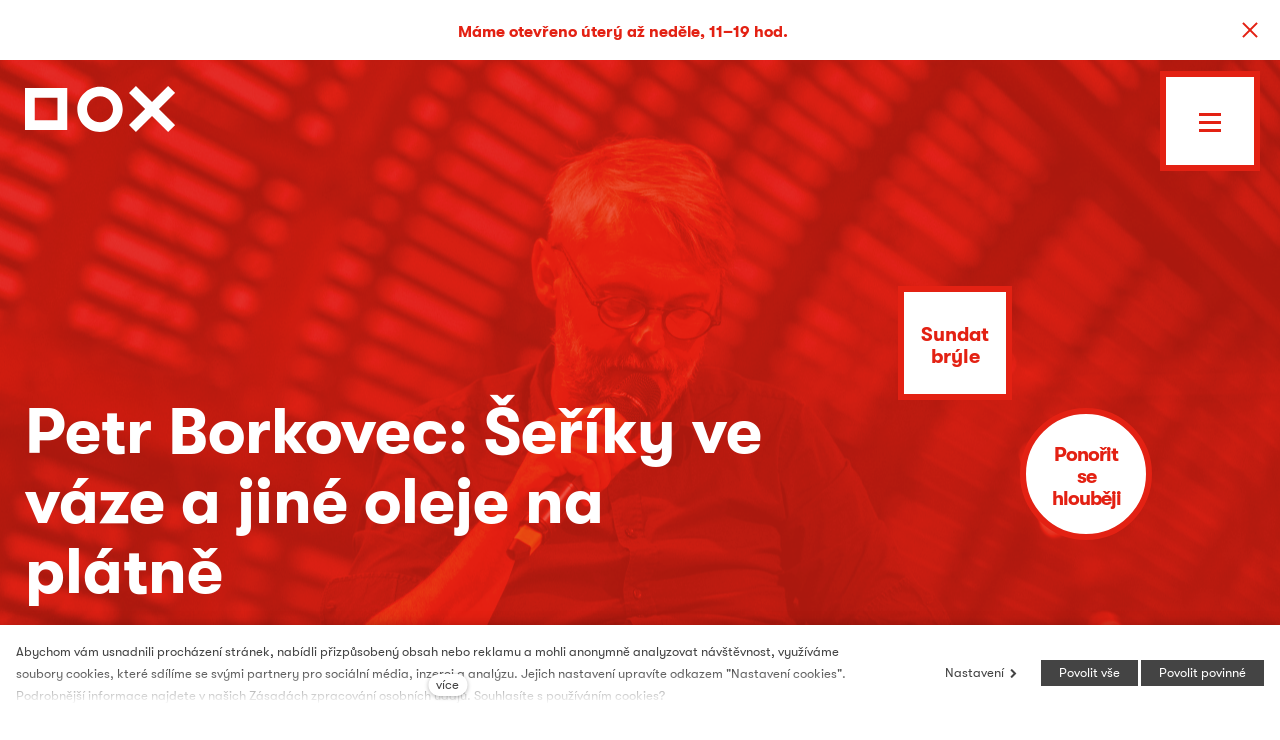

--- FILE ---
content_type: text/html; charset=utf-8
request_url: https://www.dox.cz/program/petr-borkovec-seriky-ve-vaze-a-jine-oleje-na-platne
body_size: 14621
content:
<!DOCTYPE html>
<html lang = "cs" class = "no-js">
<head>
  

<link type="text/css" href="https://www.dox.cz/assets/cs/css/cached.1768480434.core.css" rel="stylesheet" />




  

<meta charset="utf-8" />
<meta name="keywords" />
<meta name="description" content="Petr Borkovec čte na palubě vzducholodi Gulliver prozaické texty a básně, které se různorodě týkají výtvarných děl i lidí kolem nich. Ekfráze, interpretace, reflexe. Psaní podle skutečnosti, dobrodružství s kustodkou, redakční porada časáku Největší malíři, obrazy na Sbazaru a vanitas.   " />
<meta name="author" content="solidpixels., https://www.solidpixels.com" />
<meta name="robots" content="index, follow" />
<meta property="og:type" content="event" />
<meta property="og:site_name" content="DOX" />
<meta property="og:url" content="https://www.dox.cz/program/petr-borkovec-seriky-ve-vaze-a-jine-oleje-na-platne" />
<meta property="og:title" content="DOX –  Petr Borkovec: Šeříky ve váze a jiné oleje na plátně" />
<meta property="og:description" content="Petr Borkovec čte na palubě vzducholodi Gulliver prozaické texty a básně, které se různorodě týkají výtvarných děl i lidí kolem nich. Ekfráze, interpretace, reflexe. Psaní podle skutečnosti, dobrodružství s kustodkou, redakční porada časáku Největší malíři, obrazy na Sbazaru a vanitas.   " />
<meta property="og:image" content="https://www.dox.cz/files/petr-borkovec-gulliver.jpg" />
<meta name="fb:app_id" content="518936135263185" />
<meta name="msapplication-TileImage" content="https://www.dox.cz/files/resize/144/144/dox-copyright-favicon.png" />
<meta name="msapplication-square70x70logo" content="https://www.dox.cz/files/resize/70/70/dox-copyright-favicon.png" />
<meta name="msapplication-wide310x150logo" content="https://www.dox.cz/files/resize/310/150/dox-copyright-favicon.png" />
<meta name="msapplication-square310x310logo" content="https://www.dox.cz/files/resize/310/310/dox-copyright-favicon.png" />
<meta name="viewport" content="width=device-width, initial-scale=1.0" />
<meta http-equiv="X-UA-Compatible" content="IE=edge" />
<title>DOX –  Petr Borkovec: Šeříky ve váze a jiné oleje na plátně</title>
<script type="text/javascript">var EVENTS_BACKGROUND_VIDEO = false;</script>
<script type="text/javascript">var CMS_URL = "https://www.dox.cz";</script>
<script type="text/javascript">var CMS_ASSETS_URL = "https://www.dox.cz/assets/cs";</script>
<script type="text/javascript" src="https://cdn.solidpixels.com/2.22/template_core/js/vendor/modernizr.js?1633635609"> </script>
<script type="text/javascript">var CMS_CONFIG = {"app":{"nav":{"selector":"[data-nav=\"priority\"]","useMobileOnPhone":false,"useMobileOnTablet":false,"useMobileOnDesktop":false,"sm":{"type":"toggle","collapsible":false},"lg":{"type":"toggle"}},"breakpoints":{"nav":640,"grid":320,"screenSmall":480,"layout":640,"image":{"360":360,"640":640,"980":980,"1280":1280,"1920":1920,"2600":2600}},"typography":{"headingsLarge":1.2,"headingsModularRatio":{"sm":1.25,"md":1.33}},"defaults":{"imagePlaceholder":"none","lazyImages":{"init":false,"lazyClass":"is-lazy","loadingClass":"is-loading","loadedClass":"is-loaded","expand":800,"hFac":1},"inViewport":{"elementSelector":".section-body, .section .row-main, .gallery-item","offset":0,"onlyForward":true},"coverVideo":{"aspectRatio":1.7778,"width":"1120","height":"630","showPlaceholder":false,"audio":false,"autoplay":true,"autoplayOffset":100,"cover":true,"startTime":null},"scrollTo":{"elementSelector":"a[href*=\\#]:not([href=\\#]):not(.no-scroll)","offsetTop":0,"timing":1000},"forms":{"validation":true,"inline":true,"ajax":true},"attachment":{"elementSelector":"input.field-control[type=\"file\"]","resetButtonClass":"icon icon-times","filenameLabelClass":"field-filename"},"swiper":{"containerModifierClass":"gallery-slider-","slideClass":"gallery-slider-item","slideActiveClass":"is-active","wrapperClass":"gallery-slider-wrapper","loop":true,"navigation":{"nextEl":".slider-btn-next","prevEl":".slider-btn-prev"},"pagination":{"el":".slider-pager","type":"bullets","clickable":true}},"map":{"libraries":[],"filters":[],"scrollwheel":false,"mapTypeControl":false}},"async_js":{"async-polyfills.js":"https:\/\/cdn.solidpixels.com\/2.22\/template_core\/js\/processed\/async-polyfills.js","async-slider.js":"https:\/\/cdn.solidpixels.com\/2.22\/template_core\/js\/processed\/async-slider.js"}},"language":{"name":"\u010ce\u0161tina","name_full":"\u010cesk\u00fd","prefix":"cs","assets":"cs","i18n":"cs","locale":["cs_CZ.utf-8"],"cms_status":1,"i18n_messages":{":count files":{"one":":count soubor","few":":count soubory","other":":count soubor\u016f"},"date":{"date":{"long":"%N, %d. %C %Y","short":"%d.%m.%Y"},"days":{"abbr":["Ne","Po","\u00dat","St","\u010ct","P\u00e1","So"],"acc":["V ned\u011bli","V pond\u011bl\u00ed","V \u00fater\u00fd","Ve st\u0159edu","Ve \u010dtvrtek","V p\u00e1tek","V sobotu"],"other":["Ned\u011ble","Pond\u011bl\u00ed","\u00dater\u00fd","St\u0159eda","\u010ctvrtek","P\u00e1tek","Sobota"]},"months":{"abbr":["Led","\u00dano","B\u0159e","Dub","Kv\u011b","\u010crv","\u010crc","Srp","Z\u00e1\u0159","\u0158\u00edj","Lis","Pro"],"gen":["ledna","\u00fanora","b\u0159ezna","dubna","kv\u011btna","\u010dervna","\u010dervence","srpna","z\u00e1\u0159\u00ed","\u0159\u00edjna","listopadu","prosince"],"other":["Leden","\u00danor","B\u0159ezen","Duben","Kv\u011bten","\u010cerven","\u010cervenec","Srpen","Z\u00e1\u0159\u00ed","\u0158\u00edjen","Listopad","Prosinec"]},"order":["date","month","year"],"time":{"long":"%H:%M:%S","short":"%H:%M"},"am":"dop.","pm":"odp.","less_than_minute_ago":"p\u0159ed chv\u00edl\u00ed","minute_ago":{"one":"p\u0159ibli\u017en\u011b p\u0159ed minutou","other":"p\u0159ed {delta} minutami"},"hour_ago":{"one":"p\u0159ibli\u017en\u011b p\u0159ed hodinou","other":"p\u0159ed {delta} hodinami"},"day_ago":{"one":"v\u010dera","other":"p\u0159ed {delta} dny"},"week_ago":{"one":"p\u0159ed t\u00fddnem","other":"p\u0159ed {delta} t\u00fddny"},"month_ago":{"one":"p\u0159ed m\u011bs\u00edcem","other":"p\u0159ed {delta} m\u011bs\u00edci"},"year_ago":{"one":"p\u0159ed rokem","other":"p\u0159ed {delta} lety"},"less_than_minute_until":"za chv\u00edli","minute_until":{"one":"p\u0159ibli\u017en\u011b za minutu","few":"za {delta} minuty","other":"za {delta} minut"},"hour_until":{"one":"p\u0159ibli\u017en\u011b za hodinu","few":"za {delta} hodiny","other":"za {delta} hodin"},"day_until":{"one":"z\u00edtra","few":"za {delta} dny","other":"za {delta} dn\u016f"},"week_until":{"one":"za t\u00fdden","few":"za {delta} t\u00fddny","other":"za {delta} t\u00fddn\u016f"},"month_until":{"one":"za m\u011bs\u00edc","few":"za {delta} m\u011bs\u00edce","other":"za {delta} m\u011bs\u00edc\u016f"},"year_until":{"one":"za rok","few":"za {delta} roky","other":"za {delta} let"},"never":"nikdy"},"valid":{"alpha":"Pole :field m\u016f\u017ee obsahovat pouze p\u00edsmena","alpha_dash":"Pole :field m\u016f\u017ee obsahovat pouze p\u00edsmena, \u010d\u00edslice, poml\u010dku a potr\u017e\u00edtko","alpha_numeric":"Pole :field m\u016f\u017ee obsahovat pouze p\u00edsmena a \u010d\u00edslice","color":"Do pole :field mus\u00edte zadat k\u00f3d barvy","credit_card":"Do pole :field mus\u00edte zadat platn\u00e9 \u010d\u00edslo platebn\u00ed karty","date":"Do pole :field mus\u00edte zadat datum","decimal":{"one":"Do pole :field mus\u00edte zadat \u010d\u00edslo s jedn\u00edm desetinn\u00fdm m\u00edstem","other":"Do pole :field mus\u00edte zadat \u010d\u00edslo s :param2 desetinn\u00fdmi m\u00edsty"},"digit":"Do pole :field mus\u00edte zadat cel\u00e9 \u010d\u00edslo","email":"Do pole :field mus\u00edte zadat emailovou adresu","email_domain":"Do pole :field mus\u00edte zadat platnou emailovou dom\u00e9nu","equals":"Pole :field se mus\u00ed rovnat :param2","exact_length":{"one":"Pole :field mus\u00ed b\u00fdt dlouh\u00e9 p\u0159esn\u011b 1 znak","few":"Pole :field mus\u00ed b\u00fdt p\u0159esn\u011b :param2 znaky dlouh\u00e9","other":"Pole :field mus\u00ed b\u00fdt p\u0159esn\u011b :param2 znak\u016f dlouh\u00e9"},"in_array":"Do pole :field mus\u00edte vlo\u017eit pouze jednu z dovolen\u00fdch mo\u017enost\u00ed","ip":"Do pole :field mus\u00edte zadat platnou ip adresu","match":"Pole :field se mus\u00ed shodovat s polem :param2","max_length":{"few":"Pole :field mus\u00ed b\u00fdt nanejv\u00fd\u0161 :param2 znaky dlouh\u00e9","other":"Pole :field mus\u00ed b\u00fdt nanejv\u00fd\u0161 :param2 znak\u016f dlouh\u00e9"},"min_length":{"one":"Pole :field mus\u00ed b\u00fdt alespo\u0148 jeden znak dlouh\u00e9","few":"Pole :field mus\u00ed b\u00fdt alespo\u0148 :param2 znaky dlouh\u00e9","other":"Pole :field mus\u00ed b\u00fdt alespo\u0148 :param2 znak\u016f dlouh\u00e9"},"not_empty":"Pole :field nesm\u00ed b\u00fdt pr\u00e1zdn\u00e9","numeric":":field mus\u00ed m\u00edt \u010d\u00edselnou hodnotu","phone":"Pole :field mus\u00ed b\u00fdt platn\u00e9 telefonn\u00ed \u010d\u00edslo","range":"Hodnota pole :field mus\u00ed le\u017eet v intervalu od :param2 do :param3","regex":"Pole :field mus\u00ed spl\u0148ovat po\u017eadovan\u00fd form\u00e1t","url":"Do pole :field mus\u00edte zadat platnou adresu URL"},":field must contain only letters":"Pole \":field\" m\u016f\u017ee obsahovat pouze p\u00edsmena",":field must contain only numbers, letters and dashes":"Pole \":field\" m\u016f\u017ee obsahovat pouze p\u00edsmena, \u010d\u00edslice, poml\u010dku a potr\u017e\u00edtko",":field must contain only letters and numbers":"Pole \":field\" m\u016f\u017ee obsahovat pouze p\u00edsmena a \u010d\u00edslice",":field must be a color":"Do pole \":field\" mus\u00edte zadat k\u00f3d barvy",":field must be a credit card number":"Do pole \":field\" mus\u00edte zadat platn\u00e9 \u010d\u00edslo platebn\u00ed karty",":field must be a date":"Do pole \":field\" mus\u00edte zadat datum",":field must be a decimal with :param2 places":{"one":"Do pole \":field\" mus\u00edte zadat \u010d\u00edslo s <strong>jedn\u00edm<\/strong> desetinn\u00fdm m\u00edstem","other":"Do pole \":field\" mus\u00edte zadat \u010d\u00edslo s <strong>:param2<\/strong> desetinn\u00fdmi m\u00edsty"},":field must be a digit":"Do pole \":field\" mus\u00edte zadat cel\u00e9 \u010d\u00edslo",":field must be an email address":"Do pole \":field\" mus\u00edte zadat emailovou adresu",":field must contain a valid email domain":"Do pole \":field\" mus\u00edte zadat platnou emailovou dom\u00e9nu",":field must equal :param2":"Pole \":field\" se mus\u00ed rovnat <strong>:param2<\/strong>",":field must be exactly :param2 characters long":{"one":"Pole \":field\" mus\u00ed b\u00fdt dlouh\u00e9 p\u0159esn\u011b <strong>1<\/strong> znak","few":"Pole \":field\" mus\u00ed b\u00fdt p\u0159esn\u011b <strong>:param2<\/strong> znaky dlouh\u00e9","other":"Pole \":field\" mus\u00ed b\u00fdt p\u0159esn\u011b <strong>:param2<\/strong> znak\u016f dlouh\u00e9"},":field must be one of the available options":"Do pole \":field\" mus\u00edte vlo\u017eit pouze jednu z dovolen\u00fdch mo\u017enost\u00ed",":field must be an ip address":"Do pole \":field\" mus\u00edte zadat platnou ip adresu",":field must be the same as :param3":"Pole \":field\" se mus\u00ed shodovat s polem <strong>\":param3\"<\/strong>",":field must not exceed :param2 characters long":{"few":"Pole \":field\" mus\u00ed b\u00fdt nanejv\u00fd\u0161 <strong>:param2<\/strong> znaky dlouh\u00e9","other":"Pole \":field\" mus\u00ed b\u00fdt nanejv\u00fd\u0161 <strong>:param2<\/strong> znak\u016f dlouh\u00e9"},":field must be at least :param2 characters long":{"one":"Pole \":field\" mus\u00ed b\u00fdt alespo\u0148 <strong>1<\/strong> znak dlouh\u00e9","few":"Pole \":field\" mus\u00ed b\u00fdt alespo\u0148 <strong>:param2<\/strong> znaky dlouh\u00e9","other":"Pole \":field\" mus\u00ed b\u00fdt alespo\u0148 <strong>:param2<\/strong> znak\u016f dlouh\u00e9"},":field must not be empty":"Pole \":field\" nesm\u00ed b\u00fdt pr\u00e1zdn\u00e9",":field must be numeric":"\":field\" mus\u00ed m\u00edt \u010d\u00edselnou hodnotu",":field must be a phone number":"Pole \":field\" mus\u00ed b\u00fdt platn\u00e9 telefonn\u00ed \u010d\u00edslo",":field must be within the range of :param2 to :param3":"Hodnota pole \":field\" mus\u00ed le\u017eet v intervalu <strong>od :param2 do :param3<\/strong>",":field does not match the required format":"Pole \":field\" mus\u00ed spl\u0148ovat po\u017eadovan\u00fd form\u00e1t",":field must be a url":"Do pole \":field\" mus\u00edte zadat platnou adresu URL",":field is not valid domain \/ hostname":"Do pole \":field\" mus\u00edte zadat platnou dom\u00e9nu","availability - in_stock":"Skladem","availability - out_of_stock":"Na objedn\u00e1n\u00ed","availability - sold_out":"Prodej ukon\u010den","login_factor -":"Neaktivn\u00ed","login_factor - email":"E-mailem zaslan\u00e9 jednor\u00e1zov\u00e9 heslo","login_factor - totp":"\u010casov\u011b omezen\u00e9 jednor\u00e1zov\u00e9 heslo","spojka_a":"a","This way to get lost":"Tudy se ztra\u0165te","V\u00fdtvarn\u00e9 um\u011bn\u00ed":"V\u00fdtvarn\u00e9 um\u011bn\u00ed","Divadlo, tanec a hudba":"Divadlo, tanec a hudba","Literatura":"Literatura","Film":"Film","Architektura":"Architektura","Um\u011bn\u00ed a spole\u010dnost":"Um\u011bn\u00ed a spole\u010dnost","Chci v\u011bd\u011bt o v\u0161em, co se d\u011bje v DOXu":"Chci v\u011bd\u011bt o v\u0161em, co se d\u011bje v DOXu","Zaj\u00edmaj\u00ed m\u011b tiskov\u00e9 zpr\u00e1vy z n\u00e1sleduj\u00edc\u00edch oblast\u00ed":"Zaj\u00edmaj\u00ed m\u011b tiskov\u00e9 zpr\u00e1vy z n\u00e1sleduj\u00edc\u00edch oblast\u00ed"},"validation":{"required":"Pole \"{label}\" nesm\u00ed b\u00fdt pr\u00e1zdn\u00e9","email":"Do pole \"{label}\" mus\u00edte zadat emailovou adresu","tel":"Pole \"{label}\" mus\u00ed b\u00fdt platn\u00e9 telefonn\u00ed \u010d\u00edslo","maxLength":"Pole \"{label}\" mus\u00ed b\u00fdt nanejv\u00fd\u0161 <strong>{maxLength}<\/strong> znak\u016f dlouh\u00e9","maxFileSize":"Soubor je p\u0159\u00edli\u0161 velk\u00fd, maxim\u00e1ln\u00ed velikost souboru je {maxFileSize}."},"i18n_code":"cs","site_url":"https:\/\/www.dox.cz"},"site_url":"https:\/\/www.dox.cz","cdn_url":"https:\/\/cdn.solidpixels.com\/2.22","cms_url":"https:\/\/www.dox.cz\/cms\/","assets_url":"https:\/\/www.dox.cz\/assets\/cs","api_google_key":"AIzaSyDpgWQNI5Jxhg8-xUUNcrC5iIsRYLUPQWw","cookies":{"bar_hidden":false,"ac_allowed":true,"mc_allowed":true}};</script>
<script type="text/javascript">
      (function(w){
        var cachedDate = !!localStorage.fontCacheExpires && parseInt(localStorage.getItem('fontCacheExpires'));
        var currentTime = new Date().getTime();

        if (cachedDate && cachedDate > currentTime) {
          document.documentElement.className += ' fonts-loaded';
        }
      }(this));
</script>
<script type="text/javascript">CMS_CONFIG.fonts = [];</script>
<link type="image/png" href="https://www.dox.cz/files/dox-copyright-favicon.png" rel="shortcut icon" />
<link href="https://www.dox.cz/files/resize/57/57/dox-copyright-favicon.png" rel="apple-touch-icon-precomposed" sizes="57x57" />
<link href="https://www.dox.cz/files/resize/114/114/dox-copyright-favicon.png" rel="apple-touch-icon-precomposed" sizes="114x114" />
<link href="https://www.dox.cz/files/resize/72/72/dox-copyright-favicon.png" rel="apple-touch-icon-precomposed" sizes="72x72" />
<link href="https://www.dox.cz/files/resize/144/144/dox-copyright-favicon.png" rel="apple-touch-icon-precomposed" sizes="144x144" />
<link href="https://www.dox.cz/files/resize/60/60/dox-copyright-favicon.png" rel="apple-touch-icon-precomposed" sizes="60x60" />
<link href="https://www.dox.cz/files/resize/120/120/dox-copyright-favicon.png" rel="apple-touch-icon-precomposed" sizes="120x120" />
<link href="https://www.dox.cz/files/resize/76/76/dox-copyright-favicon.png" rel="apple-touch-icon-precomposed" sizes="76x76" />
<link href="https://www.dox.cz/files/resize/152/152/dox-copyright-favicon.png" rel="apple-touch-icon-precomposed" sizes="152x152" />
<link type="image/png" href="https://www.dox.cz/files/resize/196/196/dox-copyright-favicon.png" rel="icon" sizes="196x196" />
<link type="image/png" href="https://www.dox.cz/files/resize/96/96/dox-copyright-favicon.png" rel="icon" sizes="96x96" />
<link type="image/png" href="https://www.dox.cz/files/resize/32/32/dox-copyright-favicon.png" rel="icon" sizes="32x32" />
<link type="image/png" href="https://www.dox.cz/files/resize/16/16/dox-copyright-favicon.png" rel="icon" sizes="16x16" />
<link type="image/png" href="https://www.dox.cz/files/resize/128/128/dox-copyright-favicon.png" rel="icon" sizes="128x128" />

  
<link href="https://www.dox.cz/program/petr-borkovec-seriky-ve-vaze-a-jine-oleje-na-platne" rel="alternate" hreflang="cs">
<link href="https://www.dox.cz/en" rel="alternate" hreflang="en">
</head>
<body class = "production not-mobile not-tablet use-header-transparent use-header-fixed use-header-boxed none page-animation-scroll  use-headings-underline cms-event-read cms-event-cs_event3114">


  <div id = "page" class = "page">
      <div id = "header" class = "header">
        <div class = "row-main">
            <div class = "logo logo-image">
          
                <a class = "logo-element" href = "https://www.dox.cz" title = "DOX">
<span>
<img src="https://www.dox.cz/files/dox-copyright-dox-logo-red.svg" alt="DOX"></img></span></a>
            </div>
          
          
          <button type = "button" data-toggle = "nav" data-target = "#menu-main" class = "nav-toggle" aria-expanded = "false">
            <span class = "nav-toggle-icon"></span> <span class = "nav-toggle-label">Menu</span>
          </button>
          
          <div class = "menubar">
          
            <div class="menubar-inner">
              <div class = "menubar-language menubar-cell">
                
<nav id="dropdown-lang" class="nav language-switcher" aria-label="Přepnout jazyk"> 
<ul> 
<li class="is-active">
<a href="https://www.dox.cz/program/petr-borkovec-seriky-ve-vaze-a-jine-oleje-na-platne">
<abbr title="Český">Čeština</abbr></a></li> 
<li class="">
<a href="https://www.dox.cz/en">
<abbr title="English">English</abbr></a></li></ul></nav>
              </div><!-- /menubar-language -->
          
              <div class = "menubar-search menubar-cell">
                <form class = "search-form" id = "search-form" action = "https://www.dox.cz/vyhledavani">
                  <div class = "search-form-inner">
                    <span class = "search-icon magnify-glass"></span>
                    <input type = "text" name = "q" id = "search-control" class = "search-control" placeholder = "Hledat" required>
                    <button type = "submit" class = "search-submit" title = "Vyhledat">
                      <span class = "search-btn-text">
                        Vyhledat
                      </span>
                    </button>
                  </div>
                </form>
              </div>
          
              <div class="primary-menu menubar-cell">
                <nav id = "menu-main" class = "nav">
                  
<ul id="menu-1" class=" reset"> 
<li class=""> 
<a href="https://www.dox.cz" class="">
<span>Úvod</span></a></li> 
<li class=" active"> 
<a href="https://www.dox.cz/program" class=" active" aria-current="page">
<span>Program</span></a></li> 
<li class=""> 
<a href="https://www.dox.cz/o-nas" class="">
<span>O nás</span></a></li> 
<li class=""> 
<a href="https://www.dox.cz/clenstvi" class="">
<span>Členství</span></a></li> 
<li class=""> 
<a href="https://www.dox.cz/navstivte-nas" class="">
<span>Navštivte nás</span></a></li></ul>
                </nav>
              </div>
          
              <div class="secondary-menu menubar-cell">
                <nav id = "menu-secondary" class="nav">
                  
<ul id="menu-631" class=" reset"> 
<li class=""> 
<a href="https://www.dox.cz/vzdelavani" class="">
<span>Vzdělávání</span></a></li> 
<li class=""> 
<a href="https://www.dox.cz/rodiny-a-deti" class="">
<span>Rodiny a děti </span></a></li> 
<li class=""> 
<a href="https://www.dox.cz/publikace" class="">
<span>Publikace</span></a></li> 
<li class=""> 
<a href="https://www.dox.cz/pronajem" class="">
<span>Pronájem </span></a></li> 
<li class=""> 
<a href="https://www.dox.cz/podcast" class="">
<span>Podcast</span></a></li> 
<li class=""> 
<a href="https://www.dox.cz/press" class="">
<span>Press</span></a></li> 
<li class=""> 
<a href="https://www.dox.cz/kontakt" class="">
<span>Kontakt</span></a></li></ul>
                </nav>
              </div>
          
            <div class="menubar-infobox menubar-cell">
              <div class="infobox is-red">
                  <div class="openning-hours today">
    <p><strong>Otvírací doba dnes</strong></p>
    <p>11.00 &ndash; 19.00</p>
  </div>

          
                <div class="infobox-row">
                  <p>   <strong>Rychlý kontakt</strong><br>   <a href="tel:+420 295 568 111">+420 295 568 111</a><br>   <a href="mailto:info@dox.cz">info@dox.cz</a> 
                </div>
          
                <div class="infobox-row">
                  
                </div>
              </div>
            </div>
          
            <div class="menubar-cell arrow-cell">
              <a href="https://www.dox.cz/program" class="dox-arrow-2 has-border">
                <span class="dox-arrow-2-inner">Tudy se ztraťte</span>
              </a>
            </div>
          
            </div>
          </div><!-- /menubar -->        </div>
      </div>
    <div id = "main" class = "main">
        
<div class="section section-has-background section-height-fullscreen section-align-bottom section-color-inverse event-header">
<div class="section-body">
<div class="row-main"> 
<div class="col col-10-12 grid-3-12"> 
<div class="block block-image fly-around" data-lb="region" data-lb-id="row-0-column-0-region-0"> 
</div></div></div>

<div class="row-main"> 
<div class="col col-1-12 grid-12-12"> 
<div class="block block-variable" data-lb="region" data-lb-id="row-1-column-0-region-0"> 
<span></span></div></div></div>

<div class="row-main"> 
<div class="col col-1-12 grid-12-12"> 
<div class="block block-variable" data-lb="region" data-lb-id="row-2-column-0-region-0"> 
<span><div class="block block-button"><div class="left"><a class="btn btn-a btn-inverse action-btn glasses-toggle is-dynamic"><span>Sundat brýle</span></a></div></div><h1 class="hero-title goout-event-header"><strong>Petr Borkovec: Šeříky ve váze a jiné oleje na plátně</strong></h1><p class="hero-date text-large"><span class="goout-sale-datetime" data-datetime="2023-11-19T17:00">19. 11. 2023, 17:00</span><br></p></span></div></div></div>

<div class="row-main"> 
<div class="col col-1-12 grid-9-12"> 
<div class="block block-variable" data-lb="region" data-lb-id="row-3-column-0-region-0"> 
<span><div class="left event-cta goout-event-button"><a href="https://dox.solidpixels.net/vstupenky" class="btn btn-a btn-default" id="goOutBuy"><span>Rezervovat místo</span></a></div></span></div></div> 
<div class="col col-10-12 grid-3-12"> 
<div class="block block-variable" data-lb="region" data-lb-id="row-3-column-1-region-0"> 
<span></span></div></div></div>

<div class="row-main"> 
<div class="col col-1-12 grid-12-12"> 
<div class="block block-button" data-lb="region" data-lb-id="row-4-column-0-region-0"> <div class="left"><a class="btn btn-a btn-inverse action-btn scroll-down"><span>Ponořit se hlouběji</span></a></div>
</div></div></div></div><div><div class="section-background section-background-cover" style="background-color:rgba(0,0,0,1)"><img class="is-lazy" srcSet="https://www.dox.cz/files/responsive/360/0/petr-borkovec-gulliver.jpg 360w,https://www.dox.cz/files/responsive/640/0/petr-borkovec-gulliver.jpg 640w,https://www.dox.cz/files/responsive/980/0/petr-borkovec-gulliver.jpg 980w,https://www.dox.cz/files/responsive/1280/0/petr-borkovec-gulliver.jpg 1280w,https://www.dox.cz/files/responsive/1920/0/petr-borkovec-gulliver.jpg 1920w,https://www.dox.cz/files/responsive/2600/0/petr-borkovec-gulliver.jpg 2600w" sizes="(orientation: portrait) 265.53vw, 100vw"/></div><div class="section-overlay" style="background-color:rgba(0,0,0,0.09916666666666663)"></div></div></div>
<div class="section section-height-low section-align-middle section-color-default event-body">
<div class="section-body">
<div class="row-main"> 
<div class="col col-1-12 grid-12-12"> 
<div class="block block-spacer" data-lb="region" data-lb-id="row-0-column-0-region-0"> <div class="block-spacer-element" style="height:50px"></div>
</div></div></div>

<div class="row-main"> 
<div class="col col-1-12 grid-4-12"> 
<div class="block block-inline is-red" data-lb="region" data-lb-id="row-1-column-0-region-0"> <h3><strong>Ať máte jasno, než vás rozptýlíme</strong></h3>

</div> 
<div class="block block-inline is-red" data-lb="region" data-lb-id="row-1-column-0-region-1"> <p><b>Vstup zdarma | Rezervace místa skrze formulář níže nutná</b></p>

<p><strong>Z důvodu chladného počasí se přesouvá program literárního večera s Petrem Borkovcem do prostoru Studia v DOXu.</strong></p>

<p><strong>Centrum současného umění DOX</strong><br />
Poupětova 1, Praha 7<br />
<a href="https://www.google.cz/maps/place/DOX+Centre+for+Contemporary+Art/@50.1068118,14.4455785,17z/data=!3m1!4b1!4m5!3m4!1s0x470b94b4866f261d:0x97fffe8c62059191!8m2!3d50.1068118!4d14.4477725" target="_blank">Ukázat na mapě</a></p>

</div> 
<div class="block block-cta" data-lb="region" data-lb-id="row-1-column-0-region-2">   <div class = "cta is-red">
    <div class = "block block-button">
      <div class = "left">
        <a class = "btn btn-a btn-default" href = "https://dox.solidpixels.net/vstupenky"><span>Rezervovat místo</span></a>
      </div>
    </div>
  </div>
</div> 
<div class="block block-inline" data-lb="region" data-lb-id="row-1-column-0-region-3"> <p><a class="is-anchor" href="#related">Související události</a><br />
<a href="">Vzdělávací programy&nbsp;</a></p>

</div></div> 
<div class="col col-5-12 grid-8-12"> 
<div class="block block-inline no-pt" data-lb="region" data-lb-id="row-1-column-1-region-0"> <p>Petr Borkovec čte prozaické texty a básně, které se různorodě týkají výtvarných děl i lidí kolem nich. Ekfráze, interpretace, reflexe. Psaní podle skutečnosti, dobrodružství s kustodkou, redakční porada časáku Největší malíři, obrazy v rámech na Sbazaru a vanitas.&nbsp; &nbsp; &nbsp;</p>

<p>&nbsp;&nbsp;</p>

<p><em>Šeříky. Šeřík ve váze. Obraz šeříky. Obraz šeříky originál. Kytice šeříků. Šeřík v&nbsp;černé váze. Zátiší s&nbsp;šeříkem. Starý obraz šeříky ve váze. Šeříky v&nbsp;košíku. Šeříky obraz olejomalba. Retro šeříky. Obraz šeřík. Zátiší s&nbsp;vázou šeříků. Krásný olej obrazu šeříky. Šeříky na plátně. Malovaný šeřík. Zátiší s&nbsp;vázou šeříku. Šeříky v&nbsp;zelené váze. Zátiší-šeříky ve váze. Šeříky v&nbsp;zátiší s&nbsp;vázou. Šeřík s listy na stole s ubrusem. Šeřík. Šeříky. Obraz s&nbsp;šeříkem. Šeříky. Šeříky. Olej šeříky.</em></p>

</div></div></div></div></div>
<div class="section section-height-normal section-align-middle section-color-default">
<div class="section-body">
<div class="row-main"> 
<div class="col col-1-12 grid-12-12"> 
<div class="block block-inline" data-lb="region" data-lb-id="row-0-column-0-region-0"> <p class="center">Akce se koná v rámci festivalu Den poezie coby závěrečný večer programu.</p>

</div></div></div>

<div class="row-main"> 
<div class="col col-2-12 grid-10-12"> 
<div class="block block-gallery gallery-with-partners" data-lb="region" data-lb-id="row-1-column-0-region-0"> <div class="grid gallery-container" style="margin:0 -0px -0px 0"><div class="gallery-item grid-col-4" style="padding:0 0px 0px 0"><div class="image image-width-stretch image-mask ratio-original" style="padding-bottom:100%"><img class="is-lazy" data-srcset="https://www.dox.cz/files/responsive/360/0/den-poezie-logo.jpg 360w,https://www.dox.cz/files/responsive/640/0/den-poezie-logo.jpg 640w,https://www.dox.cz/files/responsive/980/0/den-poezie-logo.jpg 980w,https://www.dox.cz/files/responsive/1280/0/den-poezie-logo.jpg 1280w,https://www.dox.cz/files/responsive/1920/0/den-poezie-logo.jpg 1920w,https://www.dox.cz/files/responsive/2600/0/den-poezie-logo.jpg 2551w" data-sizes="(min-width:1440px) 300px, (min-width:640px) 27.50vw, (min-width:480px) 50.00vw, 100.00vw"/><noscript><img srcset="https://www.dox.cz/files/responsive/360/0/den-poezie-logo.jpg 360w,https://www.dox.cz/files/responsive/640/0/den-poezie-logo.jpg 640w,https://www.dox.cz/files/responsive/980/0/den-poezie-logo.jpg 980w,https://www.dox.cz/files/responsive/1280/0/den-poezie-logo.jpg 1280w,https://www.dox.cz/files/responsive/1920/0/den-poezie-logo.jpg 1920w,https://www.dox.cz/files/responsive/2600/0/den-poezie-logo.jpg 2551w" sizes="(min-width:1440px) 300px, (min-width:640px) 27.50vw, (min-width:480px) 50.00vw, 100.00vw"></noscript></div></div></div>
</div></div></div></div></div>
<div id="related" class="section section-height-normal section-align-middle section-color-default event-related">
<div class="section-body">
<div class="row-main"> 
<div class="col col-1-12 grid-12-12"> 
<div class="block block-variable" data-lb="region" data-lb-id="row-0-column-0-region-0"> 
<span></span></div></div></div>

<div class="row-main"> 
<div class="col col-1-12 grid-12-12"> 
<div class="block block-inline has-red-headings" data-lb="region" data-lb-id="row-1-column-0-region-0"> <h2><strong>Pokračujte v objevování</strong></h2>

</div></div></div>

<div class="row-main"> 
<div class="col col-1-12 grid-12-12"> 
<div class="block block-entries dox-entries is-slider special-item" data-lb="region" data-lb-id="row-2-column-0-region-0"> 
    <div class = "entry-list grid entries-events" style = "" data-entries="list">
        <div class = "entry grid-col-3 entry-events" style = "" data-entries = "entry">
          <div class = "entry-inner">
              <div class = "entry-media" style = "">
                <a class = "image image-mask ratio-standard" target = "_self" href = "https://www.dox.cz/program/david-lynch-up-in-flames" >
                  
<img class="is-lazy" data-srcset="https://www.dox.cz/files/responsive/360/0/snimek-obrazovky-2025-04-16-v-161044.png 360w, https://www.dox.cz/files/responsive/640/0/snimek-obrazovky-2025-04-16-v-161044.png 640w, https://www.dox.cz/files/responsive/980/0/snimek-obrazovky-2025-04-16-v-161044.png 908w" data-sizes="(min-width:1440px) 480px, (min-width:640px) 33vw, (min-width:480px) 50vw, 100vw">
                    <span class = "entry-meta-place entry-place-5">
                      <span class = "entry-meta-value">Centrum současného umění DOX</span>
                    </span>
                </a>
        
              </div>
        
            <span class = "entry-meta-category">
                  <span class = "entry-meta-value">Výstava</span>
            </span>
        
              <div class = "entry-body align-left">
                  <h3 class = "entry-title">
                  <a href = "https://www.dox.cz/program/david-lynch-up-in-flames" target = "_self" title = "David Lynch: Up in Flames">David Lynch: Up in Flames</a></h3>
        
        
                  <p class = "entry-body__text">
                    Výstava amerického umělce Davida Lynche poprvé souhrnně představí v České republice výtvarnou tvorbu této ikony světového filmu.
                  </p>
        
                  <span class = "entry-meta-term">
                    <span class = "entry-meta-value">19. 6. 2025 &ndash; 8. 2. 2026</span>
                  </span> <br>
        
              </div>
          </div>
        </div>        <div class = "entry grid-col-3 entry-events" style = "" data-entries = "entry">
          <div class = "entry-inner">
              <div class = "entry-media" style = "">
                <a class = "image image-mask ratio-standard" target = "_self" href = "https://www.dox.cz/program/miquel-barcelo-a-svety-slov" >
                  
<img class="is-lazy" data-srcset="https://www.dox.cz/files/responsive/360/0/20010m-pecios-copyright-david-bonet.jpg 360w, https://www.dox.cz/files/responsive/640/0/20010m-pecios-copyright-david-bonet.jpg 640w, https://www.dox.cz/files/responsive/980/0/20010m-pecios-copyright-david-bonet.jpg 980w, https://www.dox.cz/files/responsive/1280/0/20010m-pecios-copyright-david-bonet.jpg 1280w, https://www.dox.cz/files/responsive/1920/0/20010m-pecios-copyright-david-bonet.jpg 1920w, https://www.dox.cz/files/responsive/2600/0/20010m-pecios-copyright-david-bonet.jpg 2600w" data-sizes="(min-width:1440px) 480px, (min-width:640px) 33vw, (min-width:480px) 50vw, 100vw">
                    <span class = "entry-meta-place entry-place-5">
                      <span class = "entry-meta-value">Centrum současného umění DOX</span>
                    </span>
                </a>
        
              </div>
        
            <span class = "entry-meta-category">
                  <span class = "entry-meta-value">Výstava</span>
            </span>
        
              <div class = "entry-body align-left">
                  <h3 class = "entry-title">
                  <a href = "https://www.dox.cz/program/miquel-barcelo-a-svety-slov" target = "_self" title = "Miquel Barceló a světy slov">Miquel Barceló a světy slov</a></h3>
        
        
                  <p class = "entry-body__text">
                    První prezentace mezinárodně uznávaného španělského umělce Miquela Barcelóa v České republice zaměřující se na jeho dlouhodobý a intenzivní vztah k literatuře.
                  </p>
        
                  <span class = "entry-meta-term">
                    <span class = "entry-meta-value">4. 10. 2025 &ndash; 8. 3. 2026</span>
                  </span> <br>
        
              </div>
          </div>
        </div>        <div class = "entry grid-col-3 entry-events" style = "" data-entries = "entry">
          <div class = "entry-inner">
              <div class = "entry-media" style = "">
                <a class = "image image-mask ratio-standard" target = "_self" href = "https://www.dox.cz/program/joel-peter-witkin-rozbity-svet" >
                  
<img class="is-lazy" style="object-position: 50% 41%;font-family: &#039;object-fit:cover;object-position:50% 41%&#039;;" data-srcset="https://www.dox.cz/files/responsive/360/0/2017-la-belle-et-la-bete.jpg 360w, https://www.dox.cz/files/responsive/640/0/2017-la-belle-et-la-bete.jpg 640w, https://www.dox.cz/files/responsive/980/0/2017-la-belle-et-la-bete.jpg 980w, https://www.dox.cz/files/responsive/1280/0/2017-la-belle-et-la-bete.jpg 1280w, https://www.dox.cz/files/responsive/1920/0/2017-la-belle-et-la-bete.jpg 1920w, https://www.dox.cz/files/responsive/2600/0/2017-la-belle-et-la-bete.jpg 2600w" data-sizes="(min-width:1440px) 480px, (min-width:640px) 33vw, (min-width:480px) 50vw, 100vw">
                    <span class = "entry-meta-place entry-place-5">
                      <span class = "entry-meta-value">Centrum současného umění DOX</span>
                    </span>
                </a>
        
              </div>
        
            <span class = "entry-meta-category">
                  <span class = "entry-meta-value">Výstava</span>
            </span>
        
              <div class = "entry-body align-left">
                  <h3 class = "entry-title">
                  <a href = "https://www.dox.cz/program/joel-peter-witkin-rozbity-svet" target = "_self" title = "Joel-Peter Witkin: Rozbitý svět">Joel-Peter Witkin: Rozbitý svět</a></h3>
        
        
                  <p class = "entry-body__text">
                    Výstava představující fotografie a kresby Joela-Petera Witkina z let 2010-2025. Vystavená díla, jednoho z nejvlivnějších autorů, kteří posunuli fotografii do centra výtvarného umění, ukazují, proč jeho dílo i dnes formuje způsob, jak přemýšlíme o těle, paměti a smyslu obrazu.
                  </p>
        
                  <span class = "entry-meta-term">
                    <span class = "entry-meta-value">24. 10. 2025 &ndash; 5. 4. 2026</span>
                  </span> <br>
        
              </div>
          </div>
        </div>        <div class = "entry grid-col-3 entry-events" style = "" data-entries = "entry">
          <div class = "entry-inner">
              <div class = "entry-media" style = "">
                <a class = "image image-mask ratio-standard" target = "_self" href = "https://www.dox.cz/program/eva-svankmajerova-beda-obrazu" >
                  
<img class="is-lazy" style="object-position: 50% 34%;font-family: &#039;object-fit:cover;object-position:50% 34%&#039;;" data-srcset="https://www.dox.cz/files/responsive/360/0/2453-1.jpg 360w, https://www.dox.cz/files/responsive/640/0/2453-1.jpg 640w, https://www.dox.cz/files/responsive/980/0/2453-1.jpg 980w, https://www.dox.cz/files/responsive/1280/0/2453-1.jpg 1280w, https://www.dox.cz/files/responsive/1920/0/2453-1.jpg 1920w, https://www.dox.cz/files/responsive/2600/0/2453-1.jpg 2600w" data-sizes="(min-width:1440px) 480px, (min-width:640px) 33vw, (min-width:480px) 50vw, 100vw">
                    <span class = "entry-meta-place entry-place-5">
                      <span class = "entry-meta-value">Centrum současného umění DOX</span>
                    </span>
                </a>
        
              </div>
        
            <span class = "entry-meta-category">
                  <span class = "entry-meta-value">Výstava</span>
            </span>
        
              <div class = "entry-body align-left">
                  <h3 class = "entry-title">
                  <a href = "https://www.dox.cz/program/eva-svankmajerova-beda-obrazu" target = "_self" title = "Eva Švankmajerová: Běda obrazu...">Eva Švankmajerová: Běda obrazu...</a></h3>
        
        
                  <p class = "entry-body__text">
                    Výstava představuje dílo přední výtvarnice českého surrealistického hnutí Evy Švankmajerové v celé jeho šíři. K základním tématům její tvorby, k nimž přistupovala s nelítostnou ironií a emancipačním úsilím, patřilo ženské tělo a ženský úděl ve společnosti ovládané muži.
                  </p>
        
                  <span class = "entry-meta-term">
                    <span class = "entry-meta-value">14. 11. 2025 &ndash; 15. 2. 2026</span>
                  </span> <br>
        
              </div>
          </div>
        </div>        <div class = "entry grid-col-3 entry-events" style = "" data-entries = "entry">
          <div class = "entry-inner">
              <div class = "entry-media" style = "">
                <a class = "image image-mask ratio-standard" target = "_self" href = "https://www.dox.cz/program/uhel-pohledu-3-rovnovaha" >
                  
<img class="is-lazy" data-srcset="https://www.dox.cz/files/responsive/360/0/dox-20-2-2.jpg 360w, https://www.dox.cz/files/responsive/640/0/dox-20-2-2.jpg 640w, https://www.dox.cz/files/responsive/980/0/dox-20-2-2.jpg 980w, https://www.dox.cz/files/responsive/1280/0/dox-20-2-2.jpg 1280w, https://www.dox.cz/files/responsive/1920/0/dox-20-2-2.jpg 1920w, https://www.dox.cz/files/responsive/2600/0/dox-20-2-2.jpg 1920w" data-sizes="(min-width:1440px) 480px, (min-width:640px) 33vw, (min-width:480px) 50vw, 100vw">
                    <span class = "entry-meta-place entry-place-5">
                      <span class = "entry-meta-value">Centrum současného umění DOX</span>
                    </span>
                </a>
        
              </div>
        
            <span class = "entry-meta-category">
                  <span class = "entry-meta-value">Výstava</span>
            </span>
        
              <div class = "entry-body align-left">
                  <h3 class = "entry-title">
                  <a href = "https://www.dox.cz/program/uhel-pohledu-3-rovnovaha" target = "_self" title = "Úhel pohledu 3: Rovnováha">Úhel pohledu 3: Rovnováha</a></h3>
        
        
                  <p class = "entry-body__text">
                    Třetí pokračování dlouhodobého projektu hledá rovnováhu mezi světem organickým a technickým. Tvorba českých i zahraničních umělců ukazuje různá spojení přírody a technologie – dvou zdánlivě odlišných prostředí, do kterých dnes bytostně patříme, přesto mezi nimi vnímáme určité napětí.
                  </p>
        
                  <span class = "entry-meta-term">
                    <span class = "entry-meta-value">11. 4. 2025 &ndash; 26. 4. 2026</span>
                  </span> <br>
        
              </div>
          </div>
        </div>        <div class = "entry grid-col-3 entry-events" style = "" data-entries = "entry">
          <div class = "entry-inner">
              <div class = "entry-media" style = "">
                <a class = "image image-mask ratio-standard" target = "_self" href = "https://www.dox.cz/program/thomas-grauman-konfrontace" >
                  
<img class="is-lazy" data-srcset="https://www.dox.cz/files/responsive/360/0/thomas-grauman-confrontations-1984-1.jpg 360w, https://www.dox.cz/files/responsive/640/0/thomas-grauman-confrontations-1984-1.jpg 640w, https://www.dox.cz/files/responsive/980/0/thomas-grauman-confrontations-1984-1.jpg 980w, https://www.dox.cz/files/responsive/1280/0/thomas-grauman-confrontations-1984-1.jpg 1280w, https://www.dox.cz/files/responsive/1920/0/thomas-grauman-confrontations-1984-1.jpg 1920w, https://www.dox.cz/files/responsive/2600/0/thomas-grauman-confrontations-1984-1.jpg 2600w" data-sizes="(min-width:1440px) 480px, (min-width:640px) 33vw, (min-width:480px) 50vw, 100vw">
                    <span class = "entry-meta-place entry-place-5">
                      <span class = "entry-meta-value">Centrum současného umění DOX</span>
                    </span>
                </a>
        
              </div>
        
            <span class = "entry-meta-category">
                  <span class = "entry-meta-value">Výstava</span>
            </span>
        
              <div class = "entry-body align-left">
                  <h3 class = "entry-title">
                  <a href = "https://www.dox.cz/program/thomas-grauman-konfrontace" target = "_self" title = "Thomas Grauman: Konfrontace">Thomas Grauman: Konfrontace</a></h3>
        
        
                  <p class = "entry-body__text">
                    Výstava fotografií amerického umělce Thomase Graumana, pořízených během jeho krátké návštěvy Prahy a zobrazujících neoficiální umělecké akce, které se odehrály v květnu roku 1984 v ateliéru Jiřího Davida na pražském Smíchově.

                  </p>
        
                  <span class = "entry-meta-term">
                    <span class = "entry-meta-value">21. 11. 2025 &ndash; 18. 1. 2026</span>
                  </span> <br>
        
              </div>
          </div>
        </div>        <div class = "entry grid-col-3 entry-events" style = "" data-entries = "entry">
          <div class = "entry-inner">
              <div class = "entry-media" style = "">
                <a class = "image image-mask ratio-standard" target = "_self" href = "https://www.dox.cz/program/radim-langer-arcanum" >
                  
<img class="is-lazy" data-srcset="https://www.dox.cz/files/responsive/360/0/langer-radim-3.jpg 360w, https://www.dox.cz/files/responsive/640/0/langer-radim-3.jpg 640w, https://www.dox.cz/files/responsive/980/0/langer-radim-3.jpg 980w, https://www.dox.cz/files/responsive/1280/0/langer-radim-3.jpg 1280w, https://www.dox.cz/files/responsive/1920/0/langer-radim-3.jpg 1920w, https://www.dox.cz/files/responsive/2600/0/langer-radim-3.jpg 2456w" data-sizes="(min-width:1440px) 480px, (min-width:640px) 33vw, (min-width:480px) 50vw, 100vw">
                    <span class = "entry-meta-place entry-place-5">
                      <span class = "entry-meta-value">Centrum současného umění DOX</span>
                    </span>
                </a>
        
              </div>
        
            <span class = "entry-meta-category">
                  <span class = "entry-meta-value">Výstava</span>
            </span>
        
              <div class = "entry-body align-left">
                  <h3 class = "entry-title">
                  <a href = "https://www.dox.cz/program/radim-langer-arcanum" target = "_self" title = "Radim Langer: Arcanum">Radim Langer: Arcanum</a></h3>
        
        
                  <p class = "entry-body__text">
                    V galerii Polička/Shelf v Archivu výtvarného umění vystavuje svá díla Radim Langer, kterého zajímají vztahy mezi jednotlivými barevnými tóny, výrazné, svítivé odstíny i barevné kontrasty. 

                  </p>
        
                  <span class = "entry-meta-term">
                    <span class = "entry-meta-value">7. 1.  &ndash; 8. 2. 2026</span>
                  </span> <br>
        
              </div>
          </div>
        </div>        <div class = "entry grid-col-3 entry-events" style = "" data-entries = "entry">
          <div class = "entry-inner">
              <div class = "entry-media" style = "">
                <a class = "image image-mask ratio-standard" target = "_self" href = "https://www.dox.cz/program/david-lynch-week" >
                  
<img class="is-lazy" data-srcset="https://www.dox.cz/files/responsive/360/0/david-lynch-v-praze-1996-foto-karel-cudlin-c400asa.jpg 360w, https://www.dox.cz/files/responsive/640/0/david-lynch-v-praze-1996-foto-karel-cudlin-c400asa.jpg 640w, https://www.dox.cz/files/responsive/980/0/david-lynch-v-praze-1996-foto-karel-cudlin-c400asa.jpg 980w, https://www.dox.cz/files/responsive/1280/0/david-lynch-v-praze-1996-foto-karel-cudlin-c400asa.jpg 1280w, https://www.dox.cz/files/responsive/1920/0/david-lynch-v-praze-1996-foto-karel-cudlin-c400asa.jpg 1920w, https://www.dox.cz/files/responsive/2600/0/david-lynch-v-praze-1996-foto-karel-cudlin-c400asa.jpg 2600w" data-sizes="(min-width:1440px) 480px, (min-width:640px) 33vw, (min-width:480px) 50vw, 100vw">
                </a>
        
              </div>
        
            <span class = "entry-meta-category">
                  <span class = "entry-meta-value">Speciální programy a akce</span>
            </span>
        
              <div class = "entry-body align-left">
                  <h3 class = "entry-title">
                  <a href = "https://www.dox.cz/program/david-lynch-week" target = "_self" title = "David Lynch Week">David Lynch Week</a></h3>
        
        
                  <p class = "entry-body__text">
                    Program k příležitosti nedožitých 80. narozenin Davida Lynche v Centru současného umění DOX a kinech Ponrepo a Světozor ve spolupráci s KVIFF Classics.
                  </p>
        
                  <span class = "entry-meta-term">
                    <span class = "entry-meta-value">16.  &ndash; 25. 1. 2026</span>
                  </span> <br>
        
              </div>
          </div>
        </div>        <div class = "entry grid-col-3 entry-events" style = "" data-entries = "entry">
          <div class = "entry-inner">
              <div class = "entry-media" style = "">
                <a class = "image image-mask ratio-standard" target = "_self" href = "https://www.dox.cz/program/all-is-good-in-heaven" >
                  
<img class="is-lazy" style="object-position: 50% 38%;font-family: &#039;object-fit:cover;object-position:50% 38%&#039;;" data-srcset="https://www.dox.cz/files/responsive/360/0/hana-fvj-nahledy-95-of-337.jpg 360w, https://www.dox.cz/files/responsive/640/0/hana-fvj-nahledy-95-of-337.jpg 640w, https://www.dox.cz/files/responsive/980/0/hana-fvj-nahledy-95-of-337.jpg 980w, https://www.dox.cz/files/responsive/1280/0/hana-fvj-nahledy-95-of-337.jpg 1120w" data-sizes="(min-width:1440px) 480px, (min-width:640px) 33vw, (min-width:480px) 50vw, 100vw">
                    <span class = "entry-meta-place entry-place-5">
                      <span class = "entry-meta-value">Centrum současného umění DOX</span>
                    </span>
                </a>
        
              </div>
        
            <span class = "entry-meta-category">
                  <span class = "entry-meta-value">Představení</span>
            </span>
        
              <div class = "entry-body align-left">
                  <h3 class = "entry-title">
                  <a href = "https://www.dox.cz/program/all-is-good-in-heaven" target = "_self" title = "All Is Good in Heaven">All Is Good in Heaven</a></h3>
        
        
                  <p class = "entry-body__text">
                    Farma v jeskyni přichází s jedinečným večerním představením, které se odehrává v dialogu s výstavou David Lynch: Up in Flames. Inspirováno Lynchovou odvahou následovat imaginaci. Součást David Lynch Week.
                  </p>
        
                  <span class = "entry-meta-term">
                    <span class = "entry-meta-value">18. 1. 2026, 19:30</span>
                  </span> <br>
        
              </div>
          </div>
        </div>
        <div class = "entry grid-col-3" style = "" data-entries = "entry">
          <div class = "entry-inner">
            <div class = "block-actionbox">
              <div class="actionbox is-smaller">
                <div class="actionbox-text is-animated">Je tohle konec?</div>
                <div class="actionbox-text is-animated is-square">Ne, to je začátek.</div>
              </div>
            </div>
          </div>
        </div>    </div>

  
</div></div></div></div></div>

    </div>
    <div id = "footer" class = "footer" role = "contentinfo">

<div class="row-main"> 
<div class="col col-4-12 grid-6-12"> 
  <form method="post" action="#export_civi" class="block block-form footer-newsletter export_civi has-red-headings" id="export_civi" autocomplete="off">
    <div class = "row">
        <div class = "col col-1-12 grid-12-12">
              <h2 class="center"><strong>I nepředvídatelné události<br />
mohou přicházet pravidelně</strong></h2>

        </div>
    </div>
    <div class = "row">
        <div class = "col col-1-12 grid-12-12">
              <p class="center">Rádi vás budeme informovat o všech akcích, které by vás mohly zajímat.<br />
Každý měsíc vás zkusíme překvapit. Výměnou za váš e-mail.</p>

        </div>
    </div>
    <div class = "row">
        <div class = "col col-1-12 grid-3-12">
              <div class="block-spacer-element" style="height:50px"></div>
        </div>
        <div class = "col col-4-12 grid-6-12">
              <div class = "field field-form_input_email" >
                <div class = "field-wrapper">
                    

  <input type="email" value="" name="form_export_civi[email]" class="field-control" placeholder="V&aacute;&scaron; e-mail" required id="field-email">



                </div>
              </div>
        </div>
        <div class = "col col-10-12 grid-3-12">
              <div class="block-spacer-element" style="height:50px"></div>
        </div>
    </div>
    <div class = "row">
        <div class = "col col-1-12 grid-4-12">
              <p><strong>Přeji si dostávat:</strong></p>

              <div class = "field field-form_checkbox checkbox2" >
                <div class = "field-wrapper">
                    
<input type="checkbox" value="1" name="form_export_civi[Obecn&yacute; newsletter]" class="styled" id="field-Obecn&yacute; newsletter">

  <label for = "field-Obecný newsletter">
    Obecný newsletter      </label>


                </div>
              </div>
              <div class = "field field-form_checkbox checkbox2" >
                <div class = "field-wrapper">
                    
<input type="checkbox" value="1" name="form_export_civi[Pedagogick&yacute; newsletter]" class="styled" id="field-Pedagogick&yacute; newsletter">

  <label for = "field-Pedagogický newsletter">
    Pedagogický newsletter      </label>


                </div>
              </div>
              <div class = "field field-form_checkbox checkbox2" >
                <div class = "field-wrapper">
                    
<input type="checkbox" value="1" name="form_export_civi[Rodinn&yacute; program]" class="styled" id="field-Rodinn&yacute; program">

  <label for = "field-Rodinný program">
    Rodinný program      </label>


                </div>
              </div>
        </div>
        <div class = "col col-5-12 grid-4-12">
              <p><strong>Zajímá mě:</strong></p>

              <div class = "field field-form_checkbox checkbox2" >
                <div class = "field-wrapper">
                    
<input type="checkbox" value="1" name="form_export_civi[Architektura]" class="styled" id="field-Architektura">

  <label for = "field-Architektura">
    Architektura      </label>


                </div>
              </div>
              <div class = "field field-form_checkbox checkbox2" >
                <div class = "field-wrapper">
                    
<input type="checkbox" value="1" name="form_export_civi[Film]" class="styled" id="field-Film">

  <label for = "field-Film">
    Film      </label>


                </div>
              </div>
              <div class = "field field-form_checkbox checkbox2" >
                <div class = "field-wrapper">
                    
<input type="checkbox" value="1" name="form_export_civi[Divadlo a tanec]" class="styled" id="field-Divadlo a tanec">

  <label for = "field-Divadlo a tanec">
    Divadlo a tanec      </label>


                </div>
              </div>
        </div>
        <div class = "col col-9-12 grid-4-12">
              <div class="block-spacer-element" style="height:50px"></div>
              <div class = "field field-form_checkbox checkbox2" >
                <div class = "field-wrapper">
                    
<input type="checkbox" value="1" name="form_export_civi[Uměn&iacute; a společnost]" class="styled" id="field-Uměn&iacute; a společnost">

  <label for = "field-Umění a společnost">
    Umění a společnost      </label>


                </div>
              </div>
              <div class = "field field-form_checkbox checkbox2" >
                <div class = "field-wrapper">
                    
<input type="checkbox" value="1" name="form_export_civi[Literatura]" class="styled" id="field-Literatura">

  <label for = "field-Literatura">
    Literatura      </label>


                </div>
              </div>
              <div class = "field field-form_checkbox checkbox2" >
                <div class = "field-wrapper">
                    
<input type="checkbox" value="1" name="form_export_civi[V&yacute;tvarn&eacute; uměn&iacute;]" class="styled" id="field-V&yacute;tvarn&eacute; uměn&iacute;">

  <label for = "field-Výtvarné umění">
    Výtvarné umění      </label>


                </div>
              </div>
        </div>
    </div>
    <div class = "row">
        <div class = "col col-1-12 grid-12-12">
              <div class = "field field-form_agreement vop checkbox2 field-form_checkbox" id = "vop">
                <div class = "field-wrapper">
                    
  <input type="checkbox" value="1" name="form_export_civi[vop]" class="" required id="field-vop">

      <label for = "field-vop">
      <div class = "field-label-text">
        <p>Souhlasím se zpracováním osobních údajů pro&nbsp;potřeby Centra DOX a&nbsp;souhlasím se&nbsp;zasíláním materiálů dle mého výběru</p>
      </div>
    </label>
  
                </div>
              </div>
        </div>
    </div>
    <div class = "row">
        <div class = "col col-1-12 grid-12-12">
              <div class = "field field-form_submit" >
                <div class = "field-wrapper">
                    

  <input type="hidden" value="419,876" name="form_export_civi[form_export_civi_antispam]" class="inp-text" id="field-form_export_civi_antispam">
<div class="g-recaptcha" data-sitekey="6LexSasfAAAAACXuLsE5YbNT1ngX9YC8bwlCdMin"></div>
             <script type="text/javascript" src="https://www.google.com/recaptcha/api.js?hl=cs"></script>


                    <div class = "center">
                      

  <button name="form_export_civi[field_1_5_0_0]" value="submit" class="btn btn-a btn-default" type="submit" id="field-field_1_5_0_0"><span>Přihlásit se</span></button>



                    </div>
                </div>
              </div>
        </div>
    </div>

  <input type = "hidden" name = "form-action" value = "form_export_civi">
  </form>

</div></div>

<div class="row-main"> 
<div class="col col-1-12 grid-12-12"> 
<div class="block block-button" data-lb="region" data-lb-id="row-1-column-0-region-0"> <div class="right"><a class="btn btn-a btn-inverse action-btn scroll-up"><span>Zpátky ke vstupu</span></a></div>
</div></div></div>

<div class="row-main"> 
<div class="col col-1-12 grid-12-12"> 
<div class="block block-spacer" data-lb="region" data-lb-id="row-2-column-0-region-0"> <div class="block-spacer-element" style="height:30px"></div>
</div></div></div>

<div class="row-main"> 
<div class="col col-1-12 grid-12-12"> 
<div class="block block-image logo-footer" data-lb="region" data-lb-id="row-3-column-0-region-0"> <div class="image image-width-original"><img class="is-lazy" src="https://www.dox.cz/files/dox-copyright-dox-logo-with-claim.svg"/><noscript><img src="https://www.dox.cz/files/dox-copyright-dox-logo-with-claim.svg"></noscript></div>
</div></div></div>

<div class="row-main"> 
<div class="col col-1-12 grid-12-12"> 
<div class="block block-inline is-in-line main-menu" data-lb="region" data-lb-id="row-4-column-0-region-0"> <p class="text-large"><a href="https://www.dox.cz"><strong>Úvod</strong></a></p>

<p class="text-large"><a href="https://www.dox.cz/program"><strong>Program</strong></a></p>

<p class="text-large"><a href="https://www.dox.cz/o-nas"><strong>O nás</strong></a></p>

<p class="text-large"><a href="https://www.dox.cz/clenstvi"><strong>Členství</strong></a></p>

<p class="text-large"><a href="https://www.dox.cz/navstivte-nas"><strong>Navštivte nás</strong></a></p>

</div></div></div>

<div class="row-main"> 
<div class="col col-1-12 grid-12-12"> 
<div class="block block-inline is-in-line secondary-menu" data-lb="region" data-lb-id="row-5-column-0-region-0"> <p class="text-large"><a href="https://www.dox.cz/vzdelavani">Vzdělávání</a></p>

<p class="text-large"><a href="https://www.dox.cz/rodiny-a-deti">Rodiny a&nbsp;děti</a></p>

<p class="text-large"><a href="https://www.dox.cz/publikace">Publikace</a></p>

<p class="text-large"><a href="https://www.dox.cz/pronajem">Pronájem</a></p>

<p class="text-large"><a href="https://www.dox.cz/press">Press</a></p>

<p class="text-large"><a href="https://www.dox.cz/kontakt">Kontakt</a></p>

</div></div></div>

<div class="row-main"> 
<div class="col col-1-12 grid-12-12"> 
<div class="block block-divider" data-lb="region" data-lb-id="row-6-column-0-region-0"> <hr/>
</div></div></div>

<div class="row-main"> 
<div class="col col-1-12 grid-12-12"> 
<div class="block block-spacer" data-lb="region" data-lb-id="row-7-column-0-region-0"> <div class="block-spacer-element" style="height:30px"></div>
</div></div></div>

<div class="row-main"> 
<div class="col col-1-12 grid-4-12"> 
<div class="row"> 
<div class="col col-1-12 grid-6-12"> 
<div class="block block-inline is-compact text-smaller" data-lb="region" data-lb-id="row-0-column-0-region-0"> <h5><strong>Kontakt</strong></h5>

<p><a href="tel:00420295568123">+420 295 568 123</a></p>

<p><a href="mailto:infocentrum@dox.cz">infocentrum@dox.cz</a></p>

</div></div> 
<div class="col col-7-12 grid-6-12"> 
<div class="block block-inline is-compact text-smaller" data-lb="region" data-lb-id="row-0-column-1-region-0"> <h5><strong>Adresa</strong></h5>

<p>Poupětova 1, Praha 7</p>

<p><a href="https://www.google.cz/maps/place/DOX+Centre+for+Contemporary+Art/@50.1068294,14.4449302,17z/data=!3m1!4b1!4m5!3m4!1s0x470b94b4866f261d:0x97fffe8c62059191!8m2!3d50.1068294!4d14.4471189?hl=cs" target="_blank">Zobrazit na mapě</a></p>

</div></div></div></div> 
<div class="col col-5-12 grid-4-12"> 
<div class="block block-openings" data-lb="region" data-lb-id="row-8-column-1-region-0"> <div class = "openings ">
      <div class="openning-hours today">
    <p><strong>Otvírací doba dnes</strong></p>
    <p>11.00 &ndash; 19.00</p>
  </div>


</div></div></div> 
<div class="col col-9-12 grid-4-12"> 
<div class="block block-inline" data-lb="region" data-lb-id="row-8-column-2-region-0"> <h5><strong>Sledujte nás</strong></h5>

</div> 
<div class="block block-social_icons dox-share-icons" data-lb="region" data-lb-id="row-8-column-2-region-1"> <ul class="social-link-list left"><li><a href="https://www.facebook.com/doxprague" class="social-link has-icon has-label social-facebook" title="Facebook" target="_blank" aria-label="Přejít na Facebook"><i class="icon icon-facebook"></i><span>Facebook</span></a></li><li><a href="https://www.instagram.com/doxprague" class="social-link has-icon has-label social-instagram" title="Instagram" target="_blank" aria-label="Přejít na Instagram"><i class="icon icon-instagram"></i><span>Instagram</span></a></li><li><a href="https://www.youtube.com/channel/UCZtk-ZTVoxoLQyON-FLZaOg" class="social-link has-icon has-label social-youtube" title="Youtube" target="_blank" aria-label="Přejít na Youtube"><i class="icon icon-youtube"></i><span>Youtube</span></a></li></ul>
</div></div></div>

<div class="row-main"> 
<div class="col col-1-12 grid-12-12"> 
<div class="block block-spacer" data-lb="region" data-lb-id="row-9-column-0-region-0"> <div class="block-spacer-element" style="height:30px"></div>
</div></div></div>

<div class="row-main"> 
<div class="col col-1-12 grid-12-12"> 
<div class="block block-inline" data-lb="region" data-lb-id="row-10-column-0-region-0"> <h5>Naši partneři</h5>

</div></div></div>

<div class="row-main"> 
<div class="col col-1-12 grid-12-12"> 
<div class="block block-gallery" data-lb="region" data-lb-id="row-11-column-0-region-0"> <div class="grid gallery-container" style="margin:0 -22px -22px 0"><div class="gallery-item grid-col-8" style="padding:0 22px 22px 0"><a class="image image-width-original" href="https://www.praha.eu/jnp/" target="_blank"><img src="https://www.dox.cz/files/159.png"/></a></div><div class="gallery-item grid-col-8" style="padding:0 22px 22px 0"><a class="image image-width-original" href="https://abakus.cz/" target="_blank"><img src="https://www.dox.cz/files/149.png"/></a></div><div class="gallery-item grid-col-8" style="padding:0 22px 22px 0"><a class="image image-width-original" href="https://www.metrostav.cz/cs/" target="_blank"><img src="https://www.dox.cz/files/158.png"/></a></div><div class="gallery-item grid-col-8" style="padding:0 22px 22px 0"><div class="image image-width-original"><img src="https://www.dox.cz/files/19208-11.png"/></div></div></div>
</div></div></div>

<div class="row-main"> 
<div class="col col-1-12 grid-12-12"> 
<div class="block block-inline" data-lb="region" data-lb-id="row-12-column-0-region-0"> <p>Projekt Kontinuální činnost Centra současného umění DOX je realizován s&nbsp;finanční podporou hl. m. Prahy.</p>

</div></div></div>

<div class="row-main"> 
<div class="col col-1-12 grid-12-12"> 
<div class="block block-spacer" data-lb="region" data-lb-id="row-13-column-0-region-0"> <div class="block-spacer-element" style="height:30px"></div>
</div></div></div>

<div class="row-main"> 
<div class="col col-1-12 grid-12-12"> 
<div class="block block-gallery" data-lb="region" data-lb-id="row-14-column-0-region-0"> <div class="grid gallery-container" style="margin:0 -24px -24px 0"><div class="gallery-item grid-col-7" style="padding:0 24px 24px 0"><div class="image image-width-original"><img src="https://www.dox.cz/files/19196-11.png"/></div></div><div class="gallery-item grid-col-7" style="padding:0 24px 24px 0"><div class="image image-width-original"><img src="https://www.dox.cz/files/19202-12.png"/></div></div><div class="gallery-item grid-col-7" style="padding:0 24px 24px 0"><div class="image image-width-original"><img src="https://www.dox.cz/files/19199-13.png"/></div></div></div>
</div></div></div>

<div class="row-main"> 
<div class="col col-1-12 grid-12-12"> 
<div class="block block-inline" data-lb="region" data-lb-id="row-15-column-0-region-0"> <p>Stali jsme se úspěšnými žadateli o dotaci v&nbsp;rámci NPO – Status umělce, výzvy č. 4/2023 (Mobilita III) ze dne 1. 6. 2023.</p>

</div></div></div>

<div class="row-main"> 
<div class="col col-1-12 grid-12-12"> 
<div class="block block-spacer" data-lb="region" data-lb-id="row-16-column-0-region-0"> <div class="block-spacer-element" style="height:30px"></div>
</div></div></div>

<div class="row-main"> 
<div class="col col-1-12 grid-12-12"> 
<div class="block block-inline" data-lb="region" data-lb-id="row-17-column-0-region-0"> <h5>Mediální partneři</h5>

</div></div></div>

<div class="row-main"> 
<div class="col col-1-12 grid-12-12"> 
<div class="block block-gallery" data-lb="region" data-lb-id="row-18-column-0-region-0"> <div class="grid gallery-container" style="margin:0 -20px -20px 0"><div class="gallery-item grid-col-9" style="padding:0 20px 20px 0"><a class="image image-width-original" href="https://ihned.cz/"><img src="https://www.dox.cz/files/157.png"/></a></div><div class="gallery-item grid-col-9" style="padding:0 20px 20px 0"><a class="image image-width-original" href="https://www.aktualne.cz/"><img src="https://www.dox.cz/files/155.png"/></a></div><div class="gallery-item grid-col-9" style="padding:0 20px 20px 0"><a class="image image-width-original" href="https://www.respekt.cz/"><img src="https://www.dox.cz/files/162.png"/></a></div><div class="gallery-item grid-col-9" style="padding:0 20px 20px 0"><a class="image image-width-original" href="https://www.radio1.cz/"><img src="https://www.dox.cz/files/19235-dox-loga-web.png"/></a></div></div>
</div></div></div>

<div class="row-main"> 
<div class="col col-1-12 grid-6-12"> 
<div class="block block-inline" data-lb="region" data-lb-id="row-19-column-0-region-0"> <h5>Hotel partner&nbsp; &nbsp; &nbsp; &nbsp; &nbsp; &nbsp; &nbsp; &nbsp; Partner vernisáží</h5>

</div></div> 
<div class="col col-7-12 grid-6-12"> 
<div class="block block-spacer" data-lb="region" data-lb-id="row-19-column-1-region-0"> <div class="block-spacer-element" style="height:50px"></div>
</div></div></div>

<div class="row-main"> 
<div class="col col-1-12 grid-4-12"> 
<div class="block block-gallery" data-lb="region" data-lb-id="row-20-column-0-region-0"> <div class="grid gallery-container" style="margin:0 -0px -0px 0"><div class="gallery-item grid-col-1" style="padding:0 0px 0px 0"><div class="image image-width-stretch image-mask ratio-original" style="padding-bottom:25%"><img class="is-lazy" data-srcset="https://www.dox.cz/files/responsive/360/0/logolinka.jpg 360w,https://www.dox.cz/files/responsive/640/0/logolinka.jpg 640w,https://www.dox.cz/files/responsive/980/0/logolinka.jpg 980w,https://www.dox.cz/files/responsive/1280/0/logolinka.jpg 1200w" data-sizes="(min-width:1440px) 480px, (min-width:640px) 33.33vw, 100.00vw"/><noscript><img srcset="https://www.dox.cz/files/responsive/360/0/logolinka.jpg 360w,https://www.dox.cz/files/responsive/640/0/logolinka.jpg 640w,https://www.dox.cz/files/responsive/980/0/logolinka.jpg 980w,https://www.dox.cz/files/responsive/1280/0/logolinka.jpg 1200w" sizes="(min-width:1440px) 480px, (min-width:640px) 33.33vw, 100.00vw"></noscript></div></div></div>
</div></div> 
<div class="col col-5-12 grid-8-12"> 
<div class="block block-spacer" data-lb="region" data-lb-id="row-20-column-1-region-0"> <div class="block-spacer-element" style="height:50px"></div>
</div></div></div>

<div class="row-main"> 
<div class="col col-1-12 grid-12-12"> 
<div class="block block-divider" data-lb="region" data-lb-id="row-21-column-0-region-0"> <hr/>
</div></div></div>

<div class="row-main"> 
<div class="col col-1-12 grid-12-12"> 
<div class="block block-inline block-alert" data-lb="region" data-lb-id="row-22-column-0-region-0"> <p class="center"><strong>Máme otevřeno úterý až neděle, 11–19 hod.</strong></p>

</div></div></div>

<div class="row-main"> 
<div class="col col-1-12 grid-12-12"> 
<div class="block block-html" data-lb="region" data-lb-id="row-23-column-0-region-0"> <!-- Facebook Pixel Code -->
<script>
!function(f,b,e,v,n,t,s)
{if(f.fbq)return;n=f.fbq=function(){n.callMethod?
n.callMethod.apply(n,arguments):n.queue.push(arguments)};
if(!f._fbq)f._fbq=n;n.push=n;n.loaded=!0;n.version='2.0';
n.queue=[];t=b.createElement(e);t.async=!0;
t.src=v;s=b.getElementsByTagName(e)[0];
s.parentNode.insertBefore(t,s)}(window, document,'script',
'https://connect.facebook.net/en_US/fbevents.js');
fbq('init', '637694847018732');
fbq('track', 'PageView');
</script>
<noscript><img height="1" width="1" style="display:none"
src="https://www.facebook.com/tr?id=637694847018732&ev=PageView&noscript=1"
/></noscript>
<!-- End Facebook Pixel Code -->
</div></div></div>

<div class="row-main"> 
<div class="col col-1-12 grid-12-12"> 
<div class="block block-html" data-lb="region" data-lb-id="row-24-column-0-region-0"> <script type="text/javascript" src="https://partners.goout.net/cz-prague/doxnet.js"> </script>
</div></div></div>

<div class="row-main"> 
<div class="col col-1-12 grid-3-12"> 
<div class="block block-inline" data-lb="region" data-lb-id="row-25-column-0-region-0"> <p class="dox-copyright">DOX PRAGUE, a.s.</p>

</div></div> 
<div class="col col-4-12 grid-3-12"> 
<div class="block block-inline" data-lb="region" data-lb-id="row-25-column-1-region-0"> <p class="center">Tento web běží na <a href="https://www.solidpixels.com/cs/">solidpixels.</a></p>

</div></div> 
<div class="col col-7-12 grid-6-12"> 
<div class="row"> 
<div class="col col-1-12 grid-4-12"> 
<div class="block block-inline" data-lb="region" data-lb-id="row-0-column-0-region-0"> <p><a href="https://creativecommons.org/licenses/by-nc-nd/3.0/deed.cs" target="_blank">Podmínky užití</a></p>

</div></div> 
<div class="col col-5-12 grid-8-12"> 
<div class="block block-inline" data-lb="region" data-lb-id="row-0-column-1-region-0"> <a href="https://www.dox.cz/zasady-ochrany-osobnich-udaju">Zásady zpracování osobních údajů</a>
</div></div></div></div></div>
    </div>
    
    
  </div>

    <div id = "panel-cookies" class = "cookie-bar">
  <div class = "cookie-bar-wrapper">
    <div class = "cookie-bar-content">
      <div class = "cookie-bar-message">
        <p>Abychom vám usnadnili procházení stránek, nabídli přizpůsobený obsah nebo reklamu a mohli anonymně analyzovat návštěvnost, využíváme soubory cookies, které sdílíme se svými partnery pro sociální média, inzerci a analýzu. Jejich nastavení upravíte odkazem "Nastavení cookies". Podrobnější informace najdete v našich Zásadách zpracování osobních údajů. Souhlasíte s používáním cookies?</p>

      </div>

      <div class = "cookie-bar-settings">
        <div class = "field field-checkbox field-form_checkbox field-form_checkbox--cookie">
          <div class = "field-wrapper">
            <input type = "checkbox" value = "1" id = "cookies_allow_fc" checked = "checked" disabled = "disabled">
            <label for = "cookies_allow_fc">Funkční cookies</label>
          </div>
          <div class = "cookie-description">
            <p>Zprostředkovávají základní funkčnost stránky, web bez nich nemůže fungovat.</p>

          </div>
        </div>

          <div class = "field field-checkbox field-form_checkbox field-form_checkbox--cookie">
            <div class = "field-wrapper">
              <input type = "checkbox" id = "cookies_allow_ac" value = "1" checked = "checked" />
              <label for = "cookies_allow_ac">Analytické cookies</label>
            </div>
            <div class = "cookie-description">
              <p>Počítají návštěvnost webu a sběrem anonymních statistik umožňují provozovateli lépe pochopit své návštěvníky a stránky tak neustále vylepšovat.</p>

            </div>
          </div>

          <div class = "field field-checkbox field-form_checkbox field-form_checkbox--cookie">
            <div class = "field-wrapper">
              <input type = "checkbox" id = "cookies_allow_mc" value = "1" checked = "checked" />
              <label for = "cookies_allow_mc">Marketingové cookies</label>
            </div>
            <div class = "cookie-description">
              <p>Shromažďují informace pro lepší přizpůsobení reklamy vašim zájmům, a to na těchto webových stránkách i mimo ně.</p>

            </div>
          </div>
      </div>
    </div>
    <div class = "cookie-bar-actions">
      <button class = "btn btn-sm btn-simple js-cookies-toggle-settings"><span class="btn__label">Nastavení&nbsp;<i class = "icon icon-chevron-right"></i></span></button>
      <button class = "btn btn-sm btn-confirm js-cookies-confirm site_cookies_notification_close"><span class="btn__label">Povolit vybrané</span></button>
      <button class = "btn btn-sm btn-confirm js-cookies-confirm-all site_cookies_notification_close"><span class="btn__label">Povolit vše</span></button>
      <button class = "btn btn-sm btn-confirm js-cookies-decline-all site_cookies_notification_close"><span class="btn__label">Povolit povinné</span></button>
    </div>
  </div>
</div>


  

<script type="text/javascript" src="https://www.dox.cz/assets/cs/js/cached.1633635609.core.js"></script>
<script type="text/javascript" src="https://www.dox.cz/assets/cs/js/cached.1767601768.module.js"></script>
<script type="text/javascript" src="https://www.dox.cz/assets/cs/js/cached.1767601768.app.js"></script>
<script type="text/javascript" src="https://www.dox.cz/assets/cs/js/cached.app.init.js"></script>

</body>
</html>

--- FILE ---
content_type: text/html; charset=utf-8
request_url: https://www.google.com/recaptcha/api2/anchor?ar=1&k=6LexSasfAAAAACXuLsE5YbNT1ngX9YC8bwlCdMin&co=aHR0cHM6Ly93d3cuZG94LmN6OjQ0Mw..&hl=cs&v=PoyoqOPhxBO7pBk68S4YbpHZ&size=normal&anchor-ms=20000&execute-ms=30000&cb=dqxkr2qmuenj
body_size: 49545
content:
<!DOCTYPE HTML><html dir="ltr" lang="cs"><head><meta http-equiv="Content-Type" content="text/html; charset=UTF-8">
<meta http-equiv="X-UA-Compatible" content="IE=edge">
<title>reCAPTCHA</title>
<style type="text/css">
/* cyrillic-ext */
@font-face {
  font-family: 'Roboto';
  font-style: normal;
  font-weight: 400;
  font-stretch: 100%;
  src: url(//fonts.gstatic.com/s/roboto/v48/KFO7CnqEu92Fr1ME7kSn66aGLdTylUAMa3GUBHMdazTgWw.woff2) format('woff2');
  unicode-range: U+0460-052F, U+1C80-1C8A, U+20B4, U+2DE0-2DFF, U+A640-A69F, U+FE2E-FE2F;
}
/* cyrillic */
@font-face {
  font-family: 'Roboto';
  font-style: normal;
  font-weight: 400;
  font-stretch: 100%;
  src: url(//fonts.gstatic.com/s/roboto/v48/KFO7CnqEu92Fr1ME7kSn66aGLdTylUAMa3iUBHMdazTgWw.woff2) format('woff2');
  unicode-range: U+0301, U+0400-045F, U+0490-0491, U+04B0-04B1, U+2116;
}
/* greek-ext */
@font-face {
  font-family: 'Roboto';
  font-style: normal;
  font-weight: 400;
  font-stretch: 100%;
  src: url(//fonts.gstatic.com/s/roboto/v48/KFO7CnqEu92Fr1ME7kSn66aGLdTylUAMa3CUBHMdazTgWw.woff2) format('woff2');
  unicode-range: U+1F00-1FFF;
}
/* greek */
@font-face {
  font-family: 'Roboto';
  font-style: normal;
  font-weight: 400;
  font-stretch: 100%;
  src: url(//fonts.gstatic.com/s/roboto/v48/KFO7CnqEu92Fr1ME7kSn66aGLdTylUAMa3-UBHMdazTgWw.woff2) format('woff2');
  unicode-range: U+0370-0377, U+037A-037F, U+0384-038A, U+038C, U+038E-03A1, U+03A3-03FF;
}
/* math */
@font-face {
  font-family: 'Roboto';
  font-style: normal;
  font-weight: 400;
  font-stretch: 100%;
  src: url(//fonts.gstatic.com/s/roboto/v48/KFO7CnqEu92Fr1ME7kSn66aGLdTylUAMawCUBHMdazTgWw.woff2) format('woff2');
  unicode-range: U+0302-0303, U+0305, U+0307-0308, U+0310, U+0312, U+0315, U+031A, U+0326-0327, U+032C, U+032F-0330, U+0332-0333, U+0338, U+033A, U+0346, U+034D, U+0391-03A1, U+03A3-03A9, U+03B1-03C9, U+03D1, U+03D5-03D6, U+03F0-03F1, U+03F4-03F5, U+2016-2017, U+2034-2038, U+203C, U+2040, U+2043, U+2047, U+2050, U+2057, U+205F, U+2070-2071, U+2074-208E, U+2090-209C, U+20D0-20DC, U+20E1, U+20E5-20EF, U+2100-2112, U+2114-2115, U+2117-2121, U+2123-214F, U+2190, U+2192, U+2194-21AE, U+21B0-21E5, U+21F1-21F2, U+21F4-2211, U+2213-2214, U+2216-22FF, U+2308-230B, U+2310, U+2319, U+231C-2321, U+2336-237A, U+237C, U+2395, U+239B-23B7, U+23D0, U+23DC-23E1, U+2474-2475, U+25AF, U+25B3, U+25B7, U+25BD, U+25C1, U+25CA, U+25CC, U+25FB, U+266D-266F, U+27C0-27FF, U+2900-2AFF, U+2B0E-2B11, U+2B30-2B4C, U+2BFE, U+3030, U+FF5B, U+FF5D, U+1D400-1D7FF, U+1EE00-1EEFF;
}
/* symbols */
@font-face {
  font-family: 'Roboto';
  font-style: normal;
  font-weight: 400;
  font-stretch: 100%;
  src: url(//fonts.gstatic.com/s/roboto/v48/KFO7CnqEu92Fr1ME7kSn66aGLdTylUAMaxKUBHMdazTgWw.woff2) format('woff2');
  unicode-range: U+0001-000C, U+000E-001F, U+007F-009F, U+20DD-20E0, U+20E2-20E4, U+2150-218F, U+2190, U+2192, U+2194-2199, U+21AF, U+21E6-21F0, U+21F3, U+2218-2219, U+2299, U+22C4-22C6, U+2300-243F, U+2440-244A, U+2460-24FF, U+25A0-27BF, U+2800-28FF, U+2921-2922, U+2981, U+29BF, U+29EB, U+2B00-2BFF, U+4DC0-4DFF, U+FFF9-FFFB, U+10140-1018E, U+10190-1019C, U+101A0, U+101D0-101FD, U+102E0-102FB, U+10E60-10E7E, U+1D2C0-1D2D3, U+1D2E0-1D37F, U+1F000-1F0FF, U+1F100-1F1AD, U+1F1E6-1F1FF, U+1F30D-1F30F, U+1F315, U+1F31C, U+1F31E, U+1F320-1F32C, U+1F336, U+1F378, U+1F37D, U+1F382, U+1F393-1F39F, U+1F3A7-1F3A8, U+1F3AC-1F3AF, U+1F3C2, U+1F3C4-1F3C6, U+1F3CA-1F3CE, U+1F3D4-1F3E0, U+1F3ED, U+1F3F1-1F3F3, U+1F3F5-1F3F7, U+1F408, U+1F415, U+1F41F, U+1F426, U+1F43F, U+1F441-1F442, U+1F444, U+1F446-1F449, U+1F44C-1F44E, U+1F453, U+1F46A, U+1F47D, U+1F4A3, U+1F4B0, U+1F4B3, U+1F4B9, U+1F4BB, U+1F4BF, U+1F4C8-1F4CB, U+1F4D6, U+1F4DA, U+1F4DF, U+1F4E3-1F4E6, U+1F4EA-1F4ED, U+1F4F7, U+1F4F9-1F4FB, U+1F4FD-1F4FE, U+1F503, U+1F507-1F50B, U+1F50D, U+1F512-1F513, U+1F53E-1F54A, U+1F54F-1F5FA, U+1F610, U+1F650-1F67F, U+1F687, U+1F68D, U+1F691, U+1F694, U+1F698, U+1F6AD, U+1F6B2, U+1F6B9-1F6BA, U+1F6BC, U+1F6C6-1F6CF, U+1F6D3-1F6D7, U+1F6E0-1F6EA, U+1F6F0-1F6F3, U+1F6F7-1F6FC, U+1F700-1F7FF, U+1F800-1F80B, U+1F810-1F847, U+1F850-1F859, U+1F860-1F887, U+1F890-1F8AD, U+1F8B0-1F8BB, U+1F8C0-1F8C1, U+1F900-1F90B, U+1F93B, U+1F946, U+1F984, U+1F996, U+1F9E9, U+1FA00-1FA6F, U+1FA70-1FA7C, U+1FA80-1FA89, U+1FA8F-1FAC6, U+1FACE-1FADC, U+1FADF-1FAE9, U+1FAF0-1FAF8, U+1FB00-1FBFF;
}
/* vietnamese */
@font-face {
  font-family: 'Roboto';
  font-style: normal;
  font-weight: 400;
  font-stretch: 100%;
  src: url(//fonts.gstatic.com/s/roboto/v48/KFO7CnqEu92Fr1ME7kSn66aGLdTylUAMa3OUBHMdazTgWw.woff2) format('woff2');
  unicode-range: U+0102-0103, U+0110-0111, U+0128-0129, U+0168-0169, U+01A0-01A1, U+01AF-01B0, U+0300-0301, U+0303-0304, U+0308-0309, U+0323, U+0329, U+1EA0-1EF9, U+20AB;
}
/* latin-ext */
@font-face {
  font-family: 'Roboto';
  font-style: normal;
  font-weight: 400;
  font-stretch: 100%;
  src: url(//fonts.gstatic.com/s/roboto/v48/KFO7CnqEu92Fr1ME7kSn66aGLdTylUAMa3KUBHMdazTgWw.woff2) format('woff2');
  unicode-range: U+0100-02BA, U+02BD-02C5, U+02C7-02CC, U+02CE-02D7, U+02DD-02FF, U+0304, U+0308, U+0329, U+1D00-1DBF, U+1E00-1E9F, U+1EF2-1EFF, U+2020, U+20A0-20AB, U+20AD-20C0, U+2113, U+2C60-2C7F, U+A720-A7FF;
}
/* latin */
@font-face {
  font-family: 'Roboto';
  font-style: normal;
  font-weight: 400;
  font-stretch: 100%;
  src: url(//fonts.gstatic.com/s/roboto/v48/KFO7CnqEu92Fr1ME7kSn66aGLdTylUAMa3yUBHMdazQ.woff2) format('woff2');
  unicode-range: U+0000-00FF, U+0131, U+0152-0153, U+02BB-02BC, U+02C6, U+02DA, U+02DC, U+0304, U+0308, U+0329, U+2000-206F, U+20AC, U+2122, U+2191, U+2193, U+2212, U+2215, U+FEFF, U+FFFD;
}
/* cyrillic-ext */
@font-face {
  font-family: 'Roboto';
  font-style: normal;
  font-weight: 500;
  font-stretch: 100%;
  src: url(//fonts.gstatic.com/s/roboto/v48/KFO7CnqEu92Fr1ME7kSn66aGLdTylUAMa3GUBHMdazTgWw.woff2) format('woff2');
  unicode-range: U+0460-052F, U+1C80-1C8A, U+20B4, U+2DE0-2DFF, U+A640-A69F, U+FE2E-FE2F;
}
/* cyrillic */
@font-face {
  font-family: 'Roboto';
  font-style: normal;
  font-weight: 500;
  font-stretch: 100%;
  src: url(//fonts.gstatic.com/s/roboto/v48/KFO7CnqEu92Fr1ME7kSn66aGLdTylUAMa3iUBHMdazTgWw.woff2) format('woff2');
  unicode-range: U+0301, U+0400-045F, U+0490-0491, U+04B0-04B1, U+2116;
}
/* greek-ext */
@font-face {
  font-family: 'Roboto';
  font-style: normal;
  font-weight: 500;
  font-stretch: 100%;
  src: url(//fonts.gstatic.com/s/roboto/v48/KFO7CnqEu92Fr1ME7kSn66aGLdTylUAMa3CUBHMdazTgWw.woff2) format('woff2');
  unicode-range: U+1F00-1FFF;
}
/* greek */
@font-face {
  font-family: 'Roboto';
  font-style: normal;
  font-weight: 500;
  font-stretch: 100%;
  src: url(//fonts.gstatic.com/s/roboto/v48/KFO7CnqEu92Fr1ME7kSn66aGLdTylUAMa3-UBHMdazTgWw.woff2) format('woff2');
  unicode-range: U+0370-0377, U+037A-037F, U+0384-038A, U+038C, U+038E-03A1, U+03A3-03FF;
}
/* math */
@font-face {
  font-family: 'Roboto';
  font-style: normal;
  font-weight: 500;
  font-stretch: 100%;
  src: url(//fonts.gstatic.com/s/roboto/v48/KFO7CnqEu92Fr1ME7kSn66aGLdTylUAMawCUBHMdazTgWw.woff2) format('woff2');
  unicode-range: U+0302-0303, U+0305, U+0307-0308, U+0310, U+0312, U+0315, U+031A, U+0326-0327, U+032C, U+032F-0330, U+0332-0333, U+0338, U+033A, U+0346, U+034D, U+0391-03A1, U+03A3-03A9, U+03B1-03C9, U+03D1, U+03D5-03D6, U+03F0-03F1, U+03F4-03F5, U+2016-2017, U+2034-2038, U+203C, U+2040, U+2043, U+2047, U+2050, U+2057, U+205F, U+2070-2071, U+2074-208E, U+2090-209C, U+20D0-20DC, U+20E1, U+20E5-20EF, U+2100-2112, U+2114-2115, U+2117-2121, U+2123-214F, U+2190, U+2192, U+2194-21AE, U+21B0-21E5, U+21F1-21F2, U+21F4-2211, U+2213-2214, U+2216-22FF, U+2308-230B, U+2310, U+2319, U+231C-2321, U+2336-237A, U+237C, U+2395, U+239B-23B7, U+23D0, U+23DC-23E1, U+2474-2475, U+25AF, U+25B3, U+25B7, U+25BD, U+25C1, U+25CA, U+25CC, U+25FB, U+266D-266F, U+27C0-27FF, U+2900-2AFF, U+2B0E-2B11, U+2B30-2B4C, U+2BFE, U+3030, U+FF5B, U+FF5D, U+1D400-1D7FF, U+1EE00-1EEFF;
}
/* symbols */
@font-face {
  font-family: 'Roboto';
  font-style: normal;
  font-weight: 500;
  font-stretch: 100%;
  src: url(//fonts.gstatic.com/s/roboto/v48/KFO7CnqEu92Fr1ME7kSn66aGLdTylUAMaxKUBHMdazTgWw.woff2) format('woff2');
  unicode-range: U+0001-000C, U+000E-001F, U+007F-009F, U+20DD-20E0, U+20E2-20E4, U+2150-218F, U+2190, U+2192, U+2194-2199, U+21AF, U+21E6-21F0, U+21F3, U+2218-2219, U+2299, U+22C4-22C6, U+2300-243F, U+2440-244A, U+2460-24FF, U+25A0-27BF, U+2800-28FF, U+2921-2922, U+2981, U+29BF, U+29EB, U+2B00-2BFF, U+4DC0-4DFF, U+FFF9-FFFB, U+10140-1018E, U+10190-1019C, U+101A0, U+101D0-101FD, U+102E0-102FB, U+10E60-10E7E, U+1D2C0-1D2D3, U+1D2E0-1D37F, U+1F000-1F0FF, U+1F100-1F1AD, U+1F1E6-1F1FF, U+1F30D-1F30F, U+1F315, U+1F31C, U+1F31E, U+1F320-1F32C, U+1F336, U+1F378, U+1F37D, U+1F382, U+1F393-1F39F, U+1F3A7-1F3A8, U+1F3AC-1F3AF, U+1F3C2, U+1F3C4-1F3C6, U+1F3CA-1F3CE, U+1F3D4-1F3E0, U+1F3ED, U+1F3F1-1F3F3, U+1F3F5-1F3F7, U+1F408, U+1F415, U+1F41F, U+1F426, U+1F43F, U+1F441-1F442, U+1F444, U+1F446-1F449, U+1F44C-1F44E, U+1F453, U+1F46A, U+1F47D, U+1F4A3, U+1F4B0, U+1F4B3, U+1F4B9, U+1F4BB, U+1F4BF, U+1F4C8-1F4CB, U+1F4D6, U+1F4DA, U+1F4DF, U+1F4E3-1F4E6, U+1F4EA-1F4ED, U+1F4F7, U+1F4F9-1F4FB, U+1F4FD-1F4FE, U+1F503, U+1F507-1F50B, U+1F50D, U+1F512-1F513, U+1F53E-1F54A, U+1F54F-1F5FA, U+1F610, U+1F650-1F67F, U+1F687, U+1F68D, U+1F691, U+1F694, U+1F698, U+1F6AD, U+1F6B2, U+1F6B9-1F6BA, U+1F6BC, U+1F6C6-1F6CF, U+1F6D3-1F6D7, U+1F6E0-1F6EA, U+1F6F0-1F6F3, U+1F6F7-1F6FC, U+1F700-1F7FF, U+1F800-1F80B, U+1F810-1F847, U+1F850-1F859, U+1F860-1F887, U+1F890-1F8AD, U+1F8B0-1F8BB, U+1F8C0-1F8C1, U+1F900-1F90B, U+1F93B, U+1F946, U+1F984, U+1F996, U+1F9E9, U+1FA00-1FA6F, U+1FA70-1FA7C, U+1FA80-1FA89, U+1FA8F-1FAC6, U+1FACE-1FADC, U+1FADF-1FAE9, U+1FAF0-1FAF8, U+1FB00-1FBFF;
}
/* vietnamese */
@font-face {
  font-family: 'Roboto';
  font-style: normal;
  font-weight: 500;
  font-stretch: 100%;
  src: url(//fonts.gstatic.com/s/roboto/v48/KFO7CnqEu92Fr1ME7kSn66aGLdTylUAMa3OUBHMdazTgWw.woff2) format('woff2');
  unicode-range: U+0102-0103, U+0110-0111, U+0128-0129, U+0168-0169, U+01A0-01A1, U+01AF-01B0, U+0300-0301, U+0303-0304, U+0308-0309, U+0323, U+0329, U+1EA0-1EF9, U+20AB;
}
/* latin-ext */
@font-face {
  font-family: 'Roboto';
  font-style: normal;
  font-weight: 500;
  font-stretch: 100%;
  src: url(//fonts.gstatic.com/s/roboto/v48/KFO7CnqEu92Fr1ME7kSn66aGLdTylUAMa3KUBHMdazTgWw.woff2) format('woff2');
  unicode-range: U+0100-02BA, U+02BD-02C5, U+02C7-02CC, U+02CE-02D7, U+02DD-02FF, U+0304, U+0308, U+0329, U+1D00-1DBF, U+1E00-1E9F, U+1EF2-1EFF, U+2020, U+20A0-20AB, U+20AD-20C0, U+2113, U+2C60-2C7F, U+A720-A7FF;
}
/* latin */
@font-face {
  font-family: 'Roboto';
  font-style: normal;
  font-weight: 500;
  font-stretch: 100%;
  src: url(//fonts.gstatic.com/s/roboto/v48/KFO7CnqEu92Fr1ME7kSn66aGLdTylUAMa3yUBHMdazQ.woff2) format('woff2');
  unicode-range: U+0000-00FF, U+0131, U+0152-0153, U+02BB-02BC, U+02C6, U+02DA, U+02DC, U+0304, U+0308, U+0329, U+2000-206F, U+20AC, U+2122, U+2191, U+2193, U+2212, U+2215, U+FEFF, U+FFFD;
}
/* cyrillic-ext */
@font-face {
  font-family: 'Roboto';
  font-style: normal;
  font-weight: 900;
  font-stretch: 100%;
  src: url(//fonts.gstatic.com/s/roboto/v48/KFO7CnqEu92Fr1ME7kSn66aGLdTylUAMa3GUBHMdazTgWw.woff2) format('woff2');
  unicode-range: U+0460-052F, U+1C80-1C8A, U+20B4, U+2DE0-2DFF, U+A640-A69F, U+FE2E-FE2F;
}
/* cyrillic */
@font-face {
  font-family: 'Roboto';
  font-style: normal;
  font-weight: 900;
  font-stretch: 100%;
  src: url(//fonts.gstatic.com/s/roboto/v48/KFO7CnqEu92Fr1ME7kSn66aGLdTylUAMa3iUBHMdazTgWw.woff2) format('woff2');
  unicode-range: U+0301, U+0400-045F, U+0490-0491, U+04B0-04B1, U+2116;
}
/* greek-ext */
@font-face {
  font-family: 'Roboto';
  font-style: normal;
  font-weight: 900;
  font-stretch: 100%;
  src: url(//fonts.gstatic.com/s/roboto/v48/KFO7CnqEu92Fr1ME7kSn66aGLdTylUAMa3CUBHMdazTgWw.woff2) format('woff2');
  unicode-range: U+1F00-1FFF;
}
/* greek */
@font-face {
  font-family: 'Roboto';
  font-style: normal;
  font-weight: 900;
  font-stretch: 100%;
  src: url(//fonts.gstatic.com/s/roboto/v48/KFO7CnqEu92Fr1ME7kSn66aGLdTylUAMa3-UBHMdazTgWw.woff2) format('woff2');
  unicode-range: U+0370-0377, U+037A-037F, U+0384-038A, U+038C, U+038E-03A1, U+03A3-03FF;
}
/* math */
@font-face {
  font-family: 'Roboto';
  font-style: normal;
  font-weight: 900;
  font-stretch: 100%;
  src: url(//fonts.gstatic.com/s/roboto/v48/KFO7CnqEu92Fr1ME7kSn66aGLdTylUAMawCUBHMdazTgWw.woff2) format('woff2');
  unicode-range: U+0302-0303, U+0305, U+0307-0308, U+0310, U+0312, U+0315, U+031A, U+0326-0327, U+032C, U+032F-0330, U+0332-0333, U+0338, U+033A, U+0346, U+034D, U+0391-03A1, U+03A3-03A9, U+03B1-03C9, U+03D1, U+03D5-03D6, U+03F0-03F1, U+03F4-03F5, U+2016-2017, U+2034-2038, U+203C, U+2040, U+2043, U+2047, U+2050, U+2057, U+205F, U+2070-2071, U+2074-208E, U+2090-209C, U+20D0-20DC, U+20E1, U+20E5-20EF, U+2100-2112, U+2114-2115, U+2117-2121, U+2123-214F, U+2190, U+2192, U+2194-21AE, U+21B0-21E5, U+21F1-21F2, U+21F4-2211, U+2213-2214, U+2216-22FF, U+2308-230B, U+2310, U+2319, U+231C-2321, U+2336-237A, U+237C, U+2395, U+239B-23B7, U+23D0, U+23DC-23E1, U+2474-2475, U+25AF, U+25B3, U+25B7, U+25BD, U+25C1, U+25CA, U+25CC, U+25FB, U+266D-266F, U+27C0-27FF, U+2900-2AFF, U+2B0E-2B11, U+2B30-2B4C, U+2BFE, U+3030, U+FF5B, U+FF5D, U+1D400-1D7FF, U+1EE00-1EEFF;
}
/* symbols */
@font-face {
  font-family: 'Roboto';
  font-style: normal;
  font-weight: 900;
  font-stretch: 100%;
  src: url(//fonts.gstatic.com/s/roboto/v48/KFO7CnqEu92Fr1ME7kSn66aGLdTylUAMaxKUBHMdazTgWw.woff2) format('woff2');
  unicode-range: U+0001-000C, U+000E-001F, U+007F-009F, U+20DD-20E0, U+20E2-20E4, U+2150-218F, U+2190, U+2192, U+2194-2199, U+21AF, U+21E6-21F0, U+21F3, U+2218-2219, U+2299, U+22C4-22C6, U+2300-243F, U+2440-244A, U+2460-24FF, U+25A0-27BF, U+2800-28FF, U+2921-2922, U+2981, U+29BF, U+29EB, U+2B00-2BFF, U+4DC0-4DFF, U+FFF9-FFFB, U+10140-1018E, U+10190-1019C, U+101A0, U+101D0-101FD, U+102E0-102FB, U+10E60-10E7E, U+1D2C0-1D2D3, U+1D2E0-1D37F, U+1F000-1F0FF, U+1F100-1F1AD, U+1F1E6-1F1FF, U+1F30D-1F30F, U+1F315, U+1F31C, U+1F31E, U+1F320-1F32C, U+1F336, U+1F378, U+1F37D, U+1F382, U+1F393-1F39F, U+1F3A7-1F3A8, U+1F3AC-1F3AF, U+1F3C2, U+1F3C4-1F3C6, U+1F3CA-1F3CE, U+1F3D4-1F3E0, U+1F3ED, U+1F3F1-1F3F3, U+1F3F5-1F3F7, U+1F408, U+1F415, U+1F41F, U+1F426, U+1F43F, U+1F441-1F442, U+1F444, U+1F446-1F449, U+1F44C-1F44E, U+1F453, U+1F46A, U+1F47D, U+1F4A3, U+1F4B0, U+1F4B3, U+1F4B9, U+1F4BB, U+1F4BF, U+1F4C8-1F4CB, U+1F4D6, U+1F4DA, U+1F4DF, U+1F4E3-1F4E6, U+1F4EA-1F4ED, U+1F4F7, U+1F4F9-1F4FB, U+1F4FD-1F4FE, U+1F503, U+1F507-1F50B, U+1F50D, U+1F512-1F513, U+1F53E-1F54A, U+1F54F-1F5FA, U+1F610, U+1F650-1F67F, U+1F687, U+1F68D, U+1F691, U+1F694, U+1F698, U+1F6AD, U+1F6B2, U+1F6B9-1F6BA, U+1F6BC, U+1F6C6-1F6CF, U+1F6D3-1F6D7, U+1F6E0-1F6EA, U+1F6F0-1F6F3, U+1F6F7-1F6FC, U+1F700-1F7FF, U+1F800-1F80B, U+1F810-1F847, U+1F850-1F859, U+1F860-1F887, U+1F890-1F8AD, U+1F8B0-1F8BB, U+1F8C0-1F8C1, U+1F900-1F90B, U+1F93B, U+1F946, U+1F984, U+1F996, U+1F9E9, U+1FA00-1FA6F, U+1FA70-1FA7C, U+1FA80-1FA89, U+1FA8F-1FAC6, U+1FACE-1FADC, U+1FADF-1FAE9, U+1FAF0-1FAF8, U+1FB00-1FBFF;
}
/* vietnamese */
@font-face {
  font-family: 'Roboto';
  font-style: normal;
  font-weight: 900;
  font-stretch: 100%;
  src: url(//fonts.gstatic.com/s/roboto/v48/KFO7CnqEu92Fr1ME7kSn66aGLdTylUAMa3OUBHMdazTgWw.woff2) format('woff2');
  unicode-range: U+0102-0103, U+0110-0111, U+0128-0129, U+0168-0169, U+01A0-01A1, U+01AF-01B0, U+0300-0301, U+0303-0304, U+0308-0309, U+0323, U+0329, U+1EA0-1EF9, U+20AB;
}
/* latin-ext */
@font-face {
  font-family: 'Roboto';
  font-style: normal;
  font-weight: 900;
  font-stretch: 100%;
  src: url(//fonts.gstatic.com/s/roboto/v48/KFO7CnqEu92Fr1ME7kSn66aGLdTylUAMa3KUBHMdazTgWw.woff2) format('woff2');
  unicode-range: U+0100-02BA, U+02BD-02C5, U+02C7-02CC, U+02CE-02D7, U+02DD-02FF, U+0304, U+0308, U+0329, U+1D00-1DBF, U+1E00-1E9F, U+1EF2-1EFF, U+2020, U+20A0-20AB, U+20AD-20C0, U+2113, U+2C60-2C7F, U+A720-A7FF;
}
/* latin */
@font-face {
  font-family: 'Roboto';
  font-style: normal;
  font-weight: 900;
  font-stretch: 100%;
  src: url(//fonts.gstatic.com/s/roboto/v48/KFO7CnqEu92Fr1ME7kSn66aGLdTylUAMa3yUBHMdazQ.woff2) format('woff2');
  unicode-range: U+0000-00FF, U+0131, U+0152-0153, U+02BB-02BC, U+02C6, U+02DA, U+02DC, U+0304, U+0308, U+0329, U+2000-206F, U+20AC, U+2122, U+2191, U+2193, U+2212, U+2215, U+FEFF, U+FFFD;
}

</style>
<link rel="stylesheet" type="text/css" href="https://www.gstatic.com/recaptcha/releases/PoyoqOPhxBO7pBk68S4YbpHZ/styles__ltr.css">
<script nonce="xWXiaziaSz61vE7Hobg7jg" type="text/javascript">window['__recaptcha_api'] = 'https://www.google.com/recaptcha/api2/';</script>
<script type="text/javascript" src="https://www.gstatic.com/recaptcha/releases/PoyoqOPhxBO7pBk68S4YbpHZ/recaptcha__cs.js" nonce="xWXiaziaSz61vE7Hobg7jg">
      
    </script></head>
<body><div id="rc-anchor-alert" class="rc-anchor-alert"></div>
<input type="hidden" id="recaptcha-token" value="[base64]">
<script type="text/javascript" nonce="xWXiaziaSz61vE7Hobg7jg">
      recaptcha.anchor.Main.init("[\x22ainput\x22,[\x22bgdata\x22,\x22\x22,\[base64]/[base64]/[base64]/[base64]/[base64]/[base64]/[base64]/[base64]/[base64]/[base64]\\u003d\x22,\[base64]\\u003d\x22,\[base64]/X8OXwofDi2XDrjg+woTDqmZ0w5dTC8KIwpEgC8K+U8O/HUdjw4R2R8OweMK3O8KtfcKHdsK1XhNDwq5mwoTCjcO3wqvCncOMO8OEUcKsf8KIwqXDiSEIDcOlAsKSC8KmwrAYw6jDpUDCrzNSwqZycX/DiEhOVGzCvcKaw7QKwqYUAsOfUcK3w4PCn8KDNk7CosOjasO/YikEBMO1aTxyJMO2w7YBw6LDhArDlz3DlR9jCl8QZcKzwoDDs8K0bnfDpMKiDMOzCcOxwqnDmQgnUj5Awp/DtsOPwpFMw5TDqlDCvQPDvkESwpfCj3/DlyDCr1kKw60EO3l+woTDmjvCnsOHw4LCthHDosOUAMOJJsKkw4M6RX8Pw51vwqoyRijDpHnCvGvDjj/[base64]/CQcDwq7Dk8Kyw6fCj8OvDBfCn8K2S2jCih/Dj33DnsOLw6/ClQdfw60YeDhzPMKzCjDDqHAORU/[base64]/wrBjeVXChcKJwpTDtGLDi0jDkXB1w5fCm8OxCcOUe8KlLnXDnMOnVsO/wr3CsD/CjwpuwqDCmsKDw4PCtEPDvlnDvsOYP8OFMGR9HcOKw6bDnsKYwrQZw6XDmMOWZMOZw4BFwqojW3HDocKQw5ASfws1wpl0DzTCjSXCjF7Ckj1Fw7kJT8KNwo3DkSJHwpdcAUjCvg/CscKZMXdnw5YHQsKFwpI3asKRw4g3O2XChnzDlChLw6bDncKOw5EOw6EuNxvDusO2w6TDsxRpwrrCrCnDt8OWDEENw4N/JMOkw75wN8OON8KKBMOlwqjCj8KRwoU4b8Klw50dJSPCiSxQMl/DrgRTe8KYHsOMDhYDw6Bvwr3Cv8O0bcOPw77Dq8OBY8OpVMOcesKnwq3DknfDj0c1cicUwqPCl8KdAMKJw6nCqMKEEmsZZXNrYcOwXlrDsMObAljCsVIxVMKqwr7DjMOKw6B/a8K9UsKkwr0mw4QLUxzDtcODw7jCusKeSWs7w7ogw7TCisKZNcK/AsOOSsOBM8KjG044w6oYc0AVMGHCvHJzw4/[base64]/Dhm10f8KPw67Di8OXB8KUw4JSGWVVNcOZwr3CsTjDnBjCoMOGaWlPwowuwrRCX8KJXjHCoMOBw7bCsgvCt2hrw6HDqGvDsyLCpyNHwpnDocOGwowiw48nTMKkFEjCl8KuEMOLwpPDgSoywqrDiMKkIhs2ccOpF0YdYsOSTVPDtcKrw4LDil1GHQQgw6/CpMO/w6ZFwp/[base64]/CgMOAMMO3ZxfClFYmQcKiXMKlw7bCiHRAU8O1w43ChcKKw7fDtDtxw4FSGsO+w6szK0zDlhVYOW1Cw44VwrkmZsOMaGdYbsKUaEvDiE84ZMODw7Ubw7jCt8OIa8Kzw6/[base64]/DhQduJ8KDNMKNw5PDuMKmw6nDv8K2SsKnw6nCj0/Ds2rDijdVwqVhw4JJw4trP8Kgw4nDjcOTI8KzwqfCiAzDq8KubMOnwqDCucOvw7jCo8Kbw6h2wq4pw6dVbwbCtzzDklQhccKHD8K1acO8wrrDkiZJwq11cDDDkgIjw7JDFi7DrsOawqXDicKxw4/DrQFwwrrCjMOhGcKTwoxgw5NsFcKHw5lZAsKFwrrDhnHClcKvw7HCkjk0PMOMwolOMS7Du8KSDmLDj8OdBQQvfz7DrnfCmWJRw5AIXMKsV8Kew5nClMKvD03DmsOmwozDgMK6w7hxw6Ndd8Kbwo/CusKGw4fDgkzCtsKCKzFETnDDvsOgwr8hHhcXwr3Cplp3X8Oww64RQ8KhQUnCpxLCqGfDmG87CDTDkcO7wr5KGMOnEz7CksKNEnNWwoPDu8KHwqfDs0DDmXp+w6oEXsOkMsOsZxkcwpLCjjXDh8OYM1vDqGhLwqTDvcKlwq0bJMO6VG7ClsKwd0/CsGxJVsOOIcK7wqLDssKYasKcKcKWBlArwpTCrMK4wqXDsMKOLy7DmsOSw7FcesKdw7TDo8Oxw5ESKFbDkcOPMFdiegrDgcOZw5/[base64]/DvRjCucKfwpNqKDnCmhBjwq1cOsO0w4ccwrVrHXrDtcOVIMOawoxvQxkxw4nDscOJNUrCssOJw7zDpXjDlcK5QlE8wqxEw6k7bcOWwoJaV0PCoSV/w5EjFcOgXV7CpD/CjBXCv0B8LsKbGsKvScOHCsOaS8Ofw60rCXZ0NxLCpMOteh7CocKQwojDtjTDnsK5w597GQXDpEDDpmIhwr95ScKOaMKpwrcgcRE6ZsOfw6R1BMKdXSXDrR/[base64]/DtsKsSMKBY2R6Tm7DhsKfPQ/DpkkjwqnCrG5gw70bO0BKcC9uwr7ClMObMQ97wpzCqlBUw6ACwp7CisOtSizDjsOswqTCjWrDsTZbw4jCocKeC8KHwrfCvsOaw4l5wrFRKsOiGMKMPsOHwq/Dg8K1w6XCmFjDvm7Dn8O7VMKJw6/CqcKHScOtwqIiYAHCmhTDt0ZqwrbCtD9hwozDjMOrc8OWZcOvBjzDkUDDjcOgM8O/wo8swonCl8K3w5XDmD8YR8OUCnHDnCnClVHDmWLCoFF6wrEnAsOuw4vDocKYwrdTW0jCu3B/EEDDh8OKc8KYdBdww40yccOPWcOvw43CvMOZBlDDjsKMwq/Dm3p9wqPCg8OhDsOOfsOOBnrCiMOuasOTXSEvw4A8wpHCu8O1fsOAFcOlwq/CkCLDgX8bw73DgDLDtz5owrbCqxMAw5R/ck45w7Ahw7V3ARzDnR/CpMO+w7TDpX/DrsKvNsOgGmpBAsKOI8OwwrzDqHDCq8KNOMK0FRHCn8KxwovDj8OqUS3CicK5XcKbwpwfw7XCqMOhwrPCmcOqdBPCk1/Cm8KIw7MYwqjCvsKyIipSFV5IwrnDvH1ONjXCu1pywqbCtcK+w7UAAMOSw4RDwrFcwpoSTQXCpsKSwpouXMKgwosTYsKdwoVgwprCqhNZO8OAwonDk8OKwpp2wqLDr1zDsl4DBTokWRrDqsKfw6Z7cHs/w4/DlsKnw4zCoVzCh8OlfGoxwqzDrFAvHMKXwqjDtcODVcOZIcOEwprDm3RZADPDqDDDlcO/[base64]/[base64]/Cp8O6wpbCmlo5K8OSAsOLQ3s4LcOHw5g6wo7CgSt2wpo1wpFZwrrCgx5xCUxqO8KjwrHDtijCkcObwpLDhgHCt3vDoF00w6nDqBtbwqfCkzAHc8OTIE40PsKuVcKRNwfDsMKKIMOXwpXDi8KaKCxXwrZ0dxBWw5IDw7/ClcOiw7LDjQjDgsKqw6hwY8ORUlnCrMOHaXVdwqjCnVXCqMKVfMKbBR8pCibDtsOYwp7DtGvCugfDusODwq8qO8ORwqDCphXDijVSw7lCCsKQw5vCg8Kww4nCgsOqZBDDmcKGAm/CoiQDFMO+w6F2NwZcfSN/w4gXw54eSSMbw7TDgMKkc3jCtnsud8OvMVrDs8KuZcKGwoEsGXDDhsKZd3fCtMKkABtCd8ObNsKNGsKswovCrcOPw5B3Q8O2G8OWw6Q/[base64]/Ci2zCvV/Dh8K4wqRja8KZQ8KAwqpkOwnChG/DlmM4wqN+LznCm8KGw43DtQseWCNbw7dawqF7w5tBMi7DoGzDqFd1wop/w6AHw699w47DplvDqsKqwqHDk8KydTIWwpXDgSjDl8OSwr/CrRbCoVYOdUhTwrXDkQLDrSJwCMOyOcOXw4w1OMOlwpPCqcO3FMObKHJUNBkOZMKLYcKbwoFwLAfClcOSwrkwJz8Fw4wOawzCqEvDv2knw6XDhcKfHgnDlSRrf8O1PsONw7/DlwUfw6MNw5rCqzl7CcOiwqHDncOUwp3DgsKfwrRzHsOswoQXwonDkho8ex0jWsKUwrnCsMO7woLCnMOKaFwBf0xkCMKew4pmw6hMw7vDm8OUw4XDt0h2w5twwr3DtcOCw4fCrMKlJjURwqQXUTA6wq3CsTZjwplawq/DtMKww7pnMXUqQsOgw6o/wr46Sy93cMObw7w1R04ZWxfDnl/CiV9Yw7XDn1fCuMO3AWs3QMOrwqfChhLChRl/EgXDj8O2wogdwr1RZsK/w5jDlsKiwpHDpsOHwpfCtMKOIcKbwrvDnyTDpsKrw6UUYsKGKFZowoTCvMOywoXDnybCnXhqw6jCp1o9wqkZw6LDhsO+aAnChsOKwoFMw4LCrkM/cSzDj2PDqcKlw5nCn8KbL8Opw7EqN8Kfw6TDlMKpVEjDqVnCqjx6w4/CgBTDocKSLA9tH3DCtMOaecKcfT/CnSDChsOewp0Jw7jCiCzDpHRRw7LDp3vCnGbDmsOqUMOVw5PDvgIcDlfDqFEvAsOLOsOqVmgoAETDjUwHXm7CgyB+w4Nwwo/DtMOJacOpw4DCisOdwo/CtFV+MsKjZ2jCrjM2w5nChMKje3waRMKYwrgiwrF2CjXDo8KeUMK5UEvCgF7DosK5w7xPK1ENUE9Cw6lQwoBYwrDDg8Kbw6/CvzfClzlzZMKBwpckCRXDp8OXw5V/[base64]/Di8KCw4EYGMO9w5hgasOyw6cRe8K9w4dkDcKsYjopwpNaw67Ct8K3wqnCg8KaWcODwofCqV15wqTCjlLCk8Kaf8K9BcOfwpMVJMKVKMKsw7ECYsOuwq/Dt8KBSWorw6kvE8KRw5Fiw61Fw6/DmkHDmy3ChcK3wpvDmcKQwoTCqHnCscOJw7TCscK2bsO6XG4/J09LFVbDkwR5w67CuWDCiMOqZhMjVMKOdizDnRnCi0XCrsOfHsKrWjTDisKrRRLCjsKEJMO7L2XCs1bCoCzDlQgiUMKbwqsrw7rCoMKfw73Crm3CoWduGCJSLW9AYcKbEQF0w7nDt8KOUHsbH8OFciBFwovDt8ODwqc2w7fDoWbCqj3CkcKJEE3DpVQ5PkN/BmY5w6Ygw7LDsWzDucOOwrHColoiwqDCv0okw7DCiRh/IQbChlbDv8Kmwqcvw47Cq8OFwqfDocKOw49qQDU0BcKPIWIXw53ChsKVCMOHPMOyRMK1w7LChwchI8O5eMO3wq9Ww5fDnT7Ctw/Du8K5w47CuWxcM8K7PEVWBS/[base64]/CtcOsCcKLFMObw7YQWMKwwoNbeMOvw6DCljvCg8OddmLDr8OqfMKhM8OJwozDkcOKYgDDvsOHwoHCj8OyScK7wo3DicOHw4x7wrAjDzM8w6hFRX0dARHDmFvCn8OGI8K4IcOAw6suWcOvHMK3wpkQwrPCv8Olw67Doy/[base64]/Ci8K/[base64]/CtVMESSpAMh/[base64]/Dvx0lw47Cv8KnIlnDn8KYwoLDtsOzwqrCn8KPwph3wpZRw6LCuSxewrPCmQwdw7vDt8KdwpNiwoPCpRAlw6TCkULCssKywqIzw5AuAMO9ECNAwpzDlQ3ChVXDqHnDkV/Co8KnAEpcw60mw6nCnkrCiMOOwogUwrRjeMOSwqXDkcKbworClz0rwrXDtcOoChw5wrPCsmJ8VEttw7bCl1RRPmnCjSvDh17DnsOSwqXClTTDp1PDvcOHInVsw6bDi8Kvwq7CgcOJDsKkw7IETh7ChAwkwoPDvAwhVcKMaMOlWBnCiMOCJsO4d8KWwqpaw5rCkU/Cr8KBccKSf8OpwoAmNsOqw4wAwoTDncOqfm4sT8KOwop4ZMK9K0DDv8Kgw6tVa8KHwprCpzzCpFoewrduw7QkS8K5L8KMKxLCggNbdsKgwo7DnsK6w7DDmMKuw5fDmW/Cjj/CmsO8wpfCncKZw73CtTfDncK9M8KucXbDscObwq/DlMOlw5DCm8KcwpEvbMKewpVAVhQKwrMhwoQlLcKkwpfDlUbDk8Knw6bCiMONC3EWwo07wp3CqMKjw6cdD8KjABrDk8KkwpnDtcKYw5HCujPDkVvCmMKawpzCt8O8w4Evw7ZbBMOPw4QHw5MLGMOpwr4rA8KxwppsN8KuwoE/w7U3w4DCnBnDlAvCvmrCscK7NsKDw4BzwrPDrsKkU8OMGWA/[base64]/CqcOra8OdU1HDigTCv8KabcO0wpzDtCUsax4twr7DkMKnwozDisO0w53Dm8KWfzlow47DqnrDgcOJwposc1DCiMOlaw9OwpjDvcKzw4YLw7PCjA4qwpciwoFkT3/DrgYew5jDgMOxFcKGwp9bNiNdMhfDm8KMCH/[base64]/[base64]/w7tYwo09w7rDlsKFfcO7wqJbQ8KHwpghw7jDucOEw71/X8OHL8ODJMK7wocEw6Vgw5ZRw6vChQVRw7XCq8KTw7UGIsK8PnzCmsKsSnzChB7DtMOLwqbDgBMww7bCs8OTYcOKQMO/[base64]/ChsKew69JfcOhwrDCpDzDiAfDiFhfdxbCrTMycCgtwrlAW8OVdwcvRQ3DqMOhw4BOw6Rew6bDlQfDlX7Do8K5wrzCu8Kwwo8uFsOtVMOrMBZ4FMKgw6DCljlgH3/Dv8KgCHzCh8KNwpMuw7jDrDfCsHjCoVzCpg/DhcOkacOhYMOXPcK9IcOqHipiwocDw5BVVcOqfsOgAn18wpLCjcKZw73DpQVAwroew4/DqsOrwpEodMOcw7/[base64]/[base64]/dk/CscOGwrldw6vDojZ4fsKxw4hgwpLDrMKCw7bCrFopw4jCq8K4woN4wqZ6LMO/w67CpcKGDMORUMKQwr3CosKkw5F9w4bDl8Kpw75yXcKYeMO8J8Otw7DCnATCscOnLwTDvErCs04/wqLCk8KNFcO8w5Ykwp4/YV48wpFGA8ODw55OCzYSwrcWwpXDtRjCj8K9HE4mw7nCkGlwN8Oew7zDkcO4wrbDp1vDlMKOHy1/w7PCjl1tOcOcwrxswrPDrMOaw49qw6dVwr3CnhdUcBvDisOnEBMXw6XCoMKbfANYwprDq27CjQAcEErCsHAPKhXCo0nDlxJ4J0DDi8OKw4nCmRLChmsFBMO4w78hCsOcwo8Nw53ChcO+Dw9YwoPCon/CmFDDoDPCiwkIF8OdcsOpwqwqwoLDoFRvw67CgMKkw5/DtAnCkBRCFBLCm8Okw5Y6J11iJsKrw5/[base64]/DnBZQIMOINnMsWHrCjsKcwqcOXy/Di8O6wpjDh8K9w6QpwpbDo8Kbw6zDvX7DoMK5w77DiRPCusK7w77CocO7HV3CssKLGsOYwqgYVsKoDsOnH8KXG0oxw64Nf8OeAWjCm2jDmk3CgMOmeU/Cv17CqMOhwqjDilnCpcOJwqYUK1J/wrBpw6kzwqLCosOCe8KXKcKFIT3Cu8KKaMOHUTlLwpTDosKfwq/DusK/w7fDucK0w5RTwoHCq8KXd8OsLMOrwoxPwq4xwpUlDnDCqcOhQcOVw7lSw45XwpkBCypnw5BGw7Z5CcOJWlRAwq/DlsKvw7LDo8OnYgPDrhjDmyDDm0XCv8KgEMOlHjnDvcO/A8KBw5B8PyPDg2/DrRnCrD8gwq/CsxQmwpTCq8KcwoFdwqBVAAfDscKYwrFzGn4sbMK5w7HDvMOcP8KPPsKWwpt6GMOnw4vDuMKEJzZOwpnCgQ1PWxNHw7nCvcOSDsOxVTrClV96wroRI0nCpsOtw7NGeiVIGcOpwo8Ya8KKLcK1wr5pw4AGXDrCjl9TwoPCt8OqMmoiw6J9woVtF8K/w6TDiX/DicO/[base64]/[base64]/Cu8KxwoXCmwLCi8OQwrvDi8OVwqJLAyTChSzDrjo3TXHDrlF5w5h4w7fDmSHCh1fDrsK4wqDCkX93w4/[base64]/[base64]/FsKrEMK5w78NNXBCGi8tDsKcwonCtnrDpMKywrPDmHMCJzYCGRd7w6MKw4PDnFRKwoTDvQ/CmUvDpMKYKcO7DsORwplHYCnDqsKuJ2XDr8Ofwp/CjzHDr14zwpbCiQEzwrLDkTHDlcOOw7JmwpHDtsO/[base64]/CgMKTwpPClMK9wpDCoVI2wqQadDzCgDFfJ3TDiBvDrcKVwpvDkTABwrp7woAEwr5DFMKuQcOQQCjDssKvw70/MD5GQcO+JiIRQsKTwodJWMOdJsO9VcKIbA/DpkZyLcK3w7RGwp/[base64]/TMKKP2sVDsOfWsOnw5o5AUgwSsO0XXTDlCLCrMKKw4/CtcOcfMOtwrQlw5XDmMKbMA/CsMO5dMOGUhpPVsOjImnCrgQ8w6jDugrDnF3DqwHDtBTCrUMIw73CvyfDusOmZjZOMMOIwoNVw71+w5rDtAcTw41NF8K5VRbCv8K/H8OTfD7CoinCu1YyQhlQGsO8J8KZw40Ow4MAAcK6w4TClkg7KX7DhcKWwrdACsOKEV3DnsO3wpjDiMKuw6pIw5Bme1QaDlXCgV/Ctz/DlirCrcKVc8KlZ8OnOHTDp8OjYT7CgFhcUxnDlcKJKsKywrEPNxcDZcOQVcKbwoEYccK3w53DtEkFHCzCrjFuwqwOwoXDkFPDpAcQw69IwozCkAPCuMK9SMKswpjCpBJUwr/DkFhNb8KDVh0aw5FRwocqw7BAw6xab8OLe8OJWMOYS8OUHMOmw7HDqG3CtnnCssKnwrrCusKoKl/ClwlZwpDDn8OfwrfClsOYIjsww5lewrfDmDVnI8Obw4XChj0+wr53w5EWZcOJwqfDrEFHEUcaFsOYIsO5wrMzH8O0QEfDjcKSG8OgEMOJwqwhTMOnPsKUw4pVF0LChz3Cmz82w5FGWVjCvMKyYcOAw5kvXcKOCcOlaXrDqsOXWsKqw67DmcKVO08XwrhWwrLDqkxKwq/DmC1QwpHDnMOrKFdVCWcsTsOzNUXChAFnXU5NKjzDjw3ClcOvW0E/w51kNMOkD8K3UcOLwqJvwqXDpH1XFAbCogl5dj1Uw552YyfCsMOqKCfCkElJwpUbLjcDw6/Do8OTw4zCuMOaw5N0w7TCoANPwrXDtMOiw4vCusO7SSl7B8OpWw/[base64]/[base64]/[base64]/DgsOlw5MXfH/DvQDDssOAUVvDkBZyAMKpHmLDn8O2esOwO8O/wopuMcOpw5/CjMOcwr3DqSZdAAHDqCM1w7R0w4Qra8KWwpnCp8KKw4o/w4DCuwgPw6LCrMKnwpLDlk8XwoZxwr9RF8KHw4/CpGTCqxnCgcOnecK3w4TDocKPGMO/woXCrcORwrMYw7FlekLDr8KDOjs0wrLDjMOBwo/DjcO0wqRQwq7Dm8OBwqIiw43CjcOCwpvClsOsaR0lTDDDhcKnOMKBei7Di180MlHChAtyw5XCly/ClsOrwpskwrlHRUZ+XcKiw5EoI2pawrLCgzskw43Dm8OYTDt/woYAw4jDpMO4RcOiw43DtjgdwpXCgcKlUWvClMK6wrXCnDwgeE5awo4uCMKCdnzCvi7DssO9NcKcC8OzwqDDrg7CscObR8KJwpfDhsKLIcOfw4hUw7fDjxJicsKvw7RoPybCnVbDj8Kdw7fDqsO6w7Rawq/CnkA9YcOvw5ZswolGw5x3w7PCnsK5KsKzwpXDssO8Cz9rVBzDuxQUV8KGwqgTVXYaZUrDkATDuMOVw5sEC8Kzw4wBTMOEw5DCl8KLd8Kqw610wqR+wq7DtUDCii/[base64]/DuMKWXQ0COsOEFRFDLCfCucK4d8Kkw67CncOzUw4kwrtSWsOSa8OaEsKQFMOgDMKWwp/DtsOGFyPCgxAGw6zCm8KncsKlw55xwobDgMO2JHlGTcOKw5HCucOWFlcaUcKqwq1lwoLCrnLCnMK4wp4Zd8K1ZcK6O8KLwqnDuMOZZ3RMw6QZw6sNwrXCrVLCgMKnPsO/wqHDv3gFwos8wo8wwph+wpnCuWzDj0vDomxdw6LDvsKWwofCjkDCiMOCw7vDoFnCthzCsz/ClcOudXPDrSbDjMOvwpfCvMKaPsK0YcK4EsO3EcO2w4bCrcOJwo3DkG4vLDQvZ0JrUMKnKMOjw5jDrcOUw4Bjwo7DtHAREMKPbQ5aOMKBflNUw54VwoQ8LsKwcMO0LcKZfsKYO8O7w7BUfk/[base64]/DkGrCgMKtL8O9wqcgJzY6LmXCvh8oOD3DqS7CumEbwqUTw47CriIbYcKGFsODYsK5w4TDq1N6DBnCocOowps8w5kmwovCvsOGwr1QSXhsLsKzXMKmwqdaw6JZwr46QcKtwroVw7pWwoUCw67DosOJFcO/dSVTw6/CocKkGMOuAzDCp8Ohw4TDosKqwpgHXsK/[base64]/[base64]/[base64]/DgMOqHsK3O0d4ccKhY8Ohw4fDlcK7V8K+wrLCi8KLBcOaw59Xw6fDvcK0w7NIOWDCssO4w6saaMOEf1HDr8O3UR/Cphd2b8OsRTnDhzoQWsKnC8ONMMKrR2xhbDgnwrrDthgRw5YbBsO4wpbCisORwqgdw7RjwrTCkcO7CMO7wpNlNwrDhMOhAMOFw4gawpQJwpXDqsOqw5xIwp/DmcK4wr5Kw7fCvcOswrLCksKuwqh/[base64]/Dgz7Dl8OkwrfDmMKbYAY7WnZtw7Axw4kew4bCv8OxJkjCpMKmw7FOOyUkw6FDw4fCuMKhw7MoP8OFwrDDlBjDtDJLAMOEwqZiDcKCfEzDjMKqw7FswqvCvsK/[base64]/ChHNkwoDDtD7CnUbDlmIfwoHDq8KywozDimpMQ8O0w54KASIpwqR5w6MGAcOFwrkLwqgNalNawpZbQsK5w4XDgMO/w40qNMO2w7fDi8OQwpgIPRvCgcKAZcKaVDHDrT0owojDrDPCkzldw5bCpcKyEsOLIgzCnsKhwqkhIsOXw4HCkSocwoUxEcOpYMOSw5DDmsOSNsKrwpx8AcOYfsOhM3duwqrDjhTDoBDDry7CmVPCriN/XDIOGG9kwr7DisO8wphRdMKaTcKlw7bCgnLCksKvwosEHcKZXFdgw4sBw6oFOcOQKDcww4EHOMKTQ8OUfAbCsmRRcMOBG2XDqhFvOMOQRMOvwpBrHMOOD8OMbsOdwp4qaD9NYX/[base64]/DusKBZsKjw6Mfw7jClGrDp8K2w4HDhcKgYMKaRsOfw7nCn8O9ZcK4ZMKKwovDrD/[base64]/Dk8KRRSrDnMOuwrYhw4UBwpErwqJCXMK+bW1aa8OHwqTCr0gxw5jDtcK5w7tELsKROsOvwplSwp3Ci1bCvcKow6XDnMOYwr9xw7fDkcKTVx9Ow5vCicK2w7wSe8KLQn42w6wcRm/DpcOdw4hcfMOlQilOwqXCqHJ/ZmJ6G8ObwqXDgloEw4UAZMK/DsOBwpbCh23DlzfCvMOPa8OzChXCssKswr7CuFdRwqlXw4s3EMKEwqMnWjPCsX4KeD0IdsKkwrrCpRQ0U0E0wq3CpcKXSsOlwoDDplzDlEbCtcKUwpMBWC5ow6wiHMKRMMOYwo/Dp1YpXMKxwp1JX8O9wq/Dok7DoHPCi0I5c8O3wpNqwpNYwrRwc1nCssOfZXwJP8KMT2wKwqIPMlrCgcKsw7UxdMOVwrgXw53Dn8Kqw6wsw6bCpRTCjMO1w7kPw5PDj8KewrxbwqY9fMOBOsKTNmMIwqXCoMOiwqfDpUjDtEMKwo7CjDoJPMOxXUsbw6lcw4JbSE/CuW1WwrFXwpfCusOOwrrCu0E1NcOpw57Dv8KZB8OubsO/w64zw6XCu8OaQMKWQcO3UcOFQATCpUpTw6TDrMOxw5rDjgnDnsOOw6FuVWnDoXJ0w4JeaEDCoiHDn8OhHnQjUcKVGcK/[base64]/CjsKgbFzDl8OBLsOeXMKsNxM/d23CscKGbsKDwpgAw7rClQMswpIyw4/DgMKdS2FtWzAcwqbDuD3CuW/CmknDgMOUMcKQw4DDjCLDvcKwRi7Dlzo0w6ZjWsKEwp3Dh8OaEcO2wqXCp8O9L2PCmmrDlD7Dp0XCtVpzw4VZWcKjZMK0w499T8KdwpzDusKTw7Y9UnDDqMO7RX9PB8O/XcOPbj3Cv3PCgMO0w6AnMh3CmBdtw5U/EcONK3JvwrHDssOoC8Klw6fCpFpjVMKjenxGfcKTeGbCnMKeaW/Dp8OVwqVeN8K+w67DoMOEYUUOfxfDg1YrScK0QhbCkMO2wpPCjMKXFMKiwoNHMcKbFMK1aWMZFhjCrzhFw6Nxwr7DkcOUUsOXacO2AiErRUXCsCwfw7XCr0/DrXpIF2Vow6B7AMOgw4cGa1vCg8KFY8OjfsOHFsOQX3FaPzDCpE3CusO2esO7IMO/w6PDpk3CscKvfXcONFjDmMK4IwAVNEBPIMKOw6XDthbCvhHDnBV2wqdmwrXDnCHDky0HXcOpw6rDvGvDo8KBPxHDjTlIwpjDgcOewpdJwp42C8K+w43CjcO5GnEOTWjDj34PwpYyw4ddOcKWw6XDkcO6w4Udw5EKVwwhaWfCnMKuBi3DncO/dcOYTh/CrcK6w6TDk8OKEMOhwp4GTydRwonCt8OEG33Cq8Ojw5bCo8ONwpwyE8KGfWM7Ch9sEMKYKcKkYcO6BR3ClTXDjsOaw49+XB/CmMONw7bDkxhfCsOFwptQwrFDw7s4w6TCiXsAHgvDrlXCsMOdGsOvw5puwprCucOnw4/[base64]/DpgNCwpDCqcOfw5cawrx/w7fCsMOKZQDDgFMNH07ClwTCgBfDqzBJJjzCk8KfKTdrworCm2DDgcOfHcKUM2hwdcOeRcKTw7fCrXDCisKWIMO/[base64]/bVPCr0vCgsOZw4TDpiPCiTY/w4QsMl/[base64]/DssKCw5tAw5dFb3/[base64]/[base64]/ClRDDrFhqAUrCiCzCtsOjOsOEwq1kFTkQw4gxJynClypyfidRBx5qNV8UwrxRw75kw4xaFMK4EMOeUETCtSxXMjHDrMOTwovDkcOywpJ6d8KqKkPCt2DCnHROwoh8WcO0TANTw68gwrfCpMOlwq54XGMYw4MXbXDDncKwci0XSlZ/bE54VxxcwpNTwqTCiSYyw6oMw60QwpMzwqUIw48Kw7wRw43DtFfCuQVZwqnDjGFgUBUGQlIFwrdbaWFcXUbCgsO3w53CkkTCkWDCk23CjXhrOVVZJsOBwqPDt2NgIMORw65Twr/DocObwqtawpVqIMO/ecKZNC/Cp8K4w5h1KMKOw7x7wp3CgC7DvcO6Og/CklQtQAXCoMO/UsK+w4YXw5DClcOcw47CucKhHMObwoUPw5vCkgzChsO6wqXDh8KCwpBFwph/XFtDwpl0NMOONMOhwqA/w7bCkMORw64ZLyjDkcOuw4XDtzPDg8K5RMOlwq7Do8Ktw4zDisOwwq3CnWs5eBoWGcKsaQLDmXPCiFtSAVU/[base64]/[base64]/Dk8KEaFlSc8OeKcOAZEDDtcKRLgBEw7scFMK7QcKrElRMK8OFw47Dln9fw6k4woDCkCDDoiXDkGNVfHzClcOkwofChcKtNG3Dj8O/bzYXEiEVw5nCiMO1bsKBJW/CuMOIAlFfZyQJw5QEccKTw4HClMOcwplvUMO/ODMJwpnChz1WS8KpwqDCokcgQRxJw5nDoMOiEcOFw7XCnQpXF8K6FVTCqXjDo0Eew6UoTMOuZsKswrrCjhvDngo7VsO0woZfQsOHwrrDpMKYwqh6JU8NwpTCsMOpbhVudT/[base64]/CkMKMwo7Dt8OgwpAFCQU+wprCqsK2woJ8fsKLwr3DscKKD8O4w5DCp8Kiw7DCkGk2bcK3woR4wqVjLMKmw5rCu8OMMhTDncOrUjrCnMKPRivCmMKEwqfDsVTDnDnDtsO5wpxEw7nDgMORKH/DiifCsHjDm8OkwqLDlUrDgWMRwr49I8OlRMOZw6bDvQjCuB3DoD7DjxB0IwUMwqg4worCpAE8YsOULsKdw6VgZXEiwowEalLDmSrDpcO7w4/[base64]/wrzCpMKzecKhWsOnw6jDkMKGEFYbwpHCmMKAJcK8S8O9wrLDnMOuw4BuVV9hdMK2dQZpGXguw6bCrMKTWVB1ZkJVO8K7wpQXw6FTw5gpwoR/w6zCsB8FBcOUw4cYW8Ogwo7Dtw0tw7XDrHbCqcKpUETCtsOPSDgEw6h7w5Jgw7lHfcKyWcObD0XCl8OLOsK8eTI6dsOrw7k3w6dXH8OxZGYZwrfCkHACWMKvaHfDkULDvMKpwq/CkF9hOsKDW8KBFgvCg8OuNznDu8OvDXLCk8K9eWnDhMKgHhrDqCvDoB/CuzfDkXDDsBkEwqXClMODD8K7w5IRwqFPwr7Dv8KqOXoOLwMdwrPDsMKfwpIgwoLCokTCvEMoRmbDmsKYGjzDicKRQmzDq8KHXX/[base64]/Cq8K+w5PDhcK/[base64]/w5Y+w73ChMKKw5LCtBXDksO5wpzDoMKZwpctOcOeB1TCjMKMaMK2HsOQw67CogcWwoBawoAiUcKaCxrDhMKrw6zDul/[base64]/DhGzDmcO2cm/CvcKhaMO4HMKFwqDDlMKbLmkKw4PCn1R1HsKRwqsIbGbDkhAEw5kRPH9Vw5/CjXF/wpDDgMOHYsKowq7CmHXDsHY4w7zDoyNrLydeHnrDmRhkFcOwJwHDisOUw5hNRA19wq4LwoJPE0jDrsKBD2JkJzIHwo/Cn8KvNQjCoCTDn1s0F8OOcMOjw4QSwobCmMKAw5/ChcOhwpgtMcK+w6pGKMKdwrLCoWDCocKNwqTCjFIRw7XCmx7DqgjCm8OyIj7CqDAdw6fDgithw4nCusKPwoXDqy/CisKLw4F8wrHCnU7CnsK7Ixt5w5vDlGvDmsKoeMK9PcOrLyLCjFB0K8KXdMO0HxPCvMOFw6xnBGXDk0MmXMOGw5bDhMKBF8OpOcOgbsKNw6rCvUfDsRjDs8OqXMO6wopewr/[base64]/DiS/DkcOpwpjCjk7DjcOVw6rCnMK3w4FIEyTDgsOVwqLDgMKDJUwjKV/CjMKew74FLMOaO8OEwqtpU8KQwoBqwoTCqcKkw4jDhcK4w43Dn0DDjD/[base64]/[base64]\\u003d\\u003d\x22],null,[\x22conf\x22,null,\x226LexSasfAAAAACXuLsE5YbNT1ngX9YC8bwlCdMin\x22,0,null,null,null,0,[21,125,63,73,95,87,41,43,42,83,102,105,109,121],[1017145,391],0,null,null,null,null,0,null,0,1,700,1,null,0,\[base64]/76lBhnEnQkZnOKMAhk\\u003d\x22,0,1,null,null,1,null,0,1,null,null,null,0],\x22https://www.dox.cz:443\x22,null,[1,1,1],null,null,null,0,3600,[\x22https://www.google.com/intl/cs/policies/privacy/\x22,\x22https://www.google.com/intl/cs/policies/terms/\x22],\x225irPxzvfnxMICokAwMqi/DUJz6Y8dKDjyafG67ucE+4\\u003d\x22,0,0,null,1,1768756312014,0,0,[179,137,76,72],null,[120],\x22RC-wHUctL7hx27keA\x22,null,null,null,null,null,\x220dAFcWeA4XJuCOP97utBWOWetTXVoqpEclubfScREhP4-GCGhUKPEOM2tfF-_CdT1f3LClLAFJm8MoJnzJ9mj4Ol8F1TGbgf4NQQ\x22,1768839111823]");
    </script></body></html>

--- FILE ---
content_type: image/svg+xml
request_url: https://www.dox.cz/files/dox-copyright-dox-logo-red.svg
body_size: 279
content:
<svg width="238" height="73" fill="none" xmlns="http://www.w3.org/2000/svg"><path fill-rule="evenodd" clip-rule="evenodd" d="M67 70H0V3h67v67zM51.53 18.47H15.47v36.06h36.06V18.47zM119 1C99.117 1 83 17.119 83 37s16.118 36 36 36c19.881 0 36-16.118 36-36 0-19.881-16.119-36-36-36zm20.593 36c0 11.373-9.22 20.594-20.593 20.594-11.372 0-20.593-9.22-20.593-20.593 0-11.374 9.221-20.595 20.593-20.595 11.373 0 20.593 9.22 20.593 20.595zm87.466-37L201.5 25.557 175.939 0 165 10.942 190.559 36.5 165 62.06 175.939 73 201.5 47.441 227.059 73 238 62.06 212.44 36.5 238 10.942 227.059 0z" fill="#E32113"/></svg>